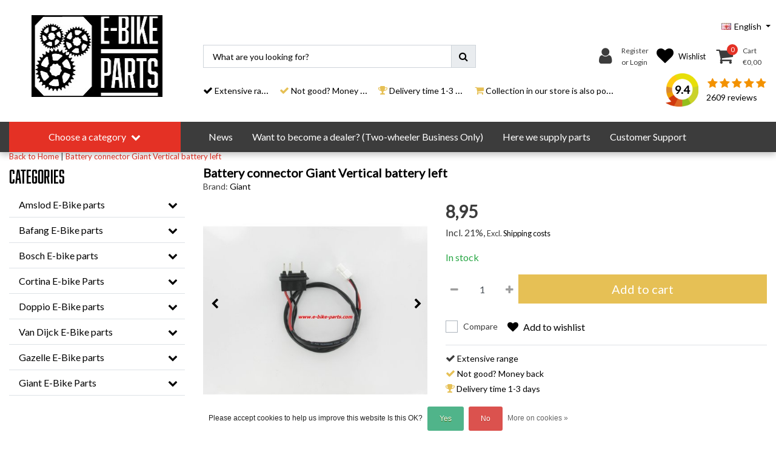

--- FILE ---
content_type: text/html;charset=utf-8
request_url: https://www.e-bike-parts.com/en/battery-connector-giant-vertical-battery-left.html
body_size: 25871
content:
<!DOCTYPE html>
<html lang="en">
  <head>
  	
<title>Battery connector Giant Vertical battery left</title>
<meta name="description" content="Is your battery not always recognized correctly, or does the display indicate that there is no battery? Then it may well be that if you replace the connector, t" />
<meta name="keywords" content="Giant, Battery, connector, Giant, Vertical, battery, left" />
<meta charset="utf-8">
<meta http-equiv="x-ua-compatible" content="ie=edge">
<meta name="viewport" content="width=device-width, initial-scale=1, maximum-scale=1, viewport-fit=cover, shrink-to-fit=no">
<meta name="apple-mobile-web-app-capable" content="yes">
<meta name="apple-mobile-web-app-status-bar-style" content="white">
<meta name="author" content="//www.instijlmedia.nl/">
<meta name="theme-color" content="#ffffff">
<meta name="MobileOptimized" content="320">
<meta name="HandheldFriendly" content="true">
<link rel="preconnect" href="//ajax.googleapis.com">
<link rel="preconnect" href="//cdn.webshopapp.com/">
<link rel="preconnect" href="//cdn.webshopapp.com/">	
<link rel="preconnect" href="//fonts.googleapis.com">
<link rel="preconnect" href="//fonts.gstatic.com" crossorigin>
<link rel="dns-prefetch" href="//ajax.googleapis.com">
<link rel="dns-prefetch" href="//cdn.webshopapp.com/">
<link rel="dns-prefetch" href="//cdn.webshopapp.com/">	
<link rel="dns-prefetch" href="//fonts.googleapis.com">
<link rel="dns-prefetch" href="//fonts.gstatic.com" crossorigin>

<link rel="shortcut icon" href="https://cdn.webshopapp.com/shops/289602/themes/169781/assets/favicon.ico?20250921231312" type="image/x-icon" />
<link href='//fonts.googleapis.com/css?family=Lato:400' rel='stylesheet' type='text/css'>
<link href='//use.typekit.net/glu5oex.css' rel='stylesheet' type='text/css'>

<link href='https://cdn.webshopapp.com/shops/289602/themes/169781/assets/bootstrap-min-ism.css?20250921231312' rel='stylesheet' type='text/css'>
<link href='https://cdn.webshopapp.com/shops/289602/themes/169781/assets/owl-carousel-ism.css?20250921231312' rel='stylesheet' type='text/css'>
<link href="https://cdn.webshopapp.com/shops/289602/themes/169781/assets/theme.css?20250921231312?82" rel='stylesheet' type='text/css'>
<link href="https://cdn.webshopapp.com/shops/289602/themes/169781/assets/font-awesome-min.css?20250921231312" rel='stylesheet' type='text/css'>
<link href="https://cdn.webshopapp.com/shops/289602/themes/169781/assets/jquery-fancybox-min.css?20250921231312" rel='stylesheet' type='text/css'>
<link href="https://cdn.webshopapp.com/shops/289602/themes/169781/assets/b2btheme.css?20250921231312?95" rel='stylesheet' type='text/css'>
<link href="https://cdn.webshopapp.com/shops/289602/themes/169781/assets/stylesheet.css?20250921231312?219" rel='stylesheet' type='text/css'>
<link href="https://cdn.webshopapp.com/shops/289602/themes/169781/assets/responsive.css?20250921231312?42" rel='stylesheet' type='text/css'>
<link href="https://cdn.webshopapp.com/shops/289602/themes/169781/assets/custom.css?2025092123131246" rel='stylesheet' type='text/css' />
<script type="application/ld+json">
{
  "@context": "https://schema.org",
  "@type": "WebSite",
  "url": "https://www.e-bike-parts.com/",
  "potentialAction": {
    "@type": "SearchAction",
    "target": "https://www.e-bike-parts.com/en/search/{q}",
    "query-input": "required name=q"
  }
}
</script>    <meta charset="utf-8"/>
<!-- [START] 'blocks/head.rain' -->
<!--

  (c) 2008-2025 Lightspeed Netherlands B.V.
  http://www.lightspeedhq.com
  Generated: 06-12-2025 @ 05:18:07

-->
<link rel="canonical" href="https://www.e-bike-parts.com/en/battery-connector-giant-vertical-battery-left.html"/>
<link rel="alternate" href="https://www.e-bike-parts.com/en/index.rss" type="application/rss+xml" title="New products"/>
<link href="https://cdn.webshopapp.com/assets/cookielaw.css?2025-02-20" rel="stylesheet" type="text/css"/>
<meta name="robots" content="noodp,noydir"/>
<meta property="og:url" content="https://www.e-bike-parts.com/en/battery-connector-giant-vertical-battery-left.html?source=facebook"/>
<meta property="og:site_name" content="E-Bike-Parts.com"/>
<meta property="og:title" content="Battery connector Giant Vertical battery left"/>
<meta property="og:description" content="Is your battery not always recognized correctly, or does the display indicate that there is no battery? Then it may well be that if you replace the connector, t"/>
<meta property="og:image" content="https://cdn.webshopapp.com/shops/289602/files/299603013/giant-battery-connector-giant-vertical-battery-lef.jpg"/>
<script>
/* CRW - Head injection by InStijl Media - generated at: 12-04-2023 20:40:07 */
var ism_rating = "9.4";
var ism_ratingcount = "2609";
var ism_ratingpage = "https://www.kiyoh.com/reviews/1041855/E_Bike_Parts_com";
var ism_last_reviews = '[{"review_id":"f16e8614-e1af-47d6-a563-99b17abf9cbd","name":"Gerrie","date":"12-04-2023 09:41","score":10,"review":"Snel advies  via mail en de juiste accu geleverd snelle levering en corecte bezorging vandaag besteld morgen in huis prima sjapo kan niet beter."},{"review_id":"936d35a0-e720-4833-9056-d08e6f4b14fd","name":"Er","date":"09-04-2023 16:48","score":10,"review":"Goede onderdelen en snel ontvangen"},{"review_id":"8082b203-0fbf-40dd-a2ab-e51b73ca38f7","name":"Jos","date":"09-04-2023 08:56","score":9,"review":"Snelle levering en goed contact"},{"review_id":"f529eb6f-b955-4df0-8ab1-6d9386aa9de6","name":"Fam. Vroema","date":"08-04-2023 10:55","score":10,"review":"Door een beetje onduidelijkheid op de site (meer zelf niet goed lezen) 2 verkeerde accu\u0027s besteld. Beetje over en weer mailen, maar juiste accu\u0027s worden opzij gelegd om om te ruilen. Helemaal super!"},{"review_id":"dd63fb0a-8215-4d5c-95da-58c5a5a8d89b","name":"Greet","date":"08-04-2023 09:07","score":10,"review":"Goed product, precies wat ik nodig had en dezelfde als die vervangen moest worden.<br\/>Snelle levering ook."},{"review_id":"494db07b-93bd-4df1-bd25-c85c20d8104b","name":"Mike","date":"08-04-2023 07:19","score":10,"review":"Snel en betrouwbaar"},{"review_id":"5847776d-ee0c-4770-a5a5-1b47bde59a07","name":"Peter","date":"07-04-2023 08:06","score":9,"review":"Snelle levering en apparaat werkt prima. Fiets eindelijk weer bruikbaar."},{"review_id":"aa27fcdc-cf8b-4636-a509-ab7e66ecd196","name":"Heidy","date":"06-04-2023 15:17","score":10,"review":"Precies wat ik zocht, snel gevonden en nog sneller (1 dag) geleverd! Echt top!"},{"review_id":"3a56d5b1-77dd-4e10-9f3b-eb9130c9128d","name":"Maria","date":"05-04-2023 16:40","score":10,"review":"Nieuwe batterij voor mijn ebike gekocht. Deze is inderdaad een originele met nog ruime capaciteit. Kan ik weer een tijdje mee vooruit. Levering was supersnel."},{"review_id":"72f5bad3-92ef-4c7b-b696-8c227a759680","name":"Diederik","date":"05-04-2023 09:59","score":10,"review":"Snelle, vlotte afhandeling van de bestelling."}]';
var review_system = "<a href=\'https://www.kiyoh.com/reviews/1041855/E_Bike_Parts_com\' target=\'_blank\'>KiyOh</a>";
var shop_name = "E-Bike Parts";
var starsColor = "#F39200";
var languages = ["/", "/nl/", "/en/", "/de/", "/da/", "/us/", "/es/", "/fr/", "/fc/", "/it/", "/no/", "/pl/"];

/* Inject Rich Snippets */
    (function(){
        var data = {
                "@context": "http://schema.org",
                "@type": "Organization",
                "name" : "E-Bike Parts",
                "aggregateRating": {
                      "@type": "AggregateRating",
                      "ratingValue" : "9.4",
                      "bestRating" : "10",
                      "reviewCount" : "2609",
                      "worstRating" : "1"
                }
        };
        var script = document.createElement("script");
        script.type = "application/ld+json";
        script.innerHTML = JSON.stringify(data);
        document.getElementsByTagName("head")[0].appendChild(script);
    })(document);
</script>
<!--[if lt IE 9]>
<script src="https://cdn.webshopapp.com/assets/html5shiv.js?2025-02-20"></script>
<![endif]-->
<!-- [END] 'blocks/head.rain' -->
  </head>
  <body class="body op">
        <div class="wrapper overflow-hidden">
    <div class="pageMessages">
  <div aria-live="assertive" aria-atomic="true" class="alert-messages position-fixed">
    <div class="toast fade border-0" role="alert" data-autohide="true" data-delay="5000">
              	</div>
	</div>
</div>          <div id="resMenu" class="sidenav"> 
  <div class="d-flex border-bottom mb-2">
    <div class="menu-text">
      <a href="https://www.e-bike-parts.com/" title="E-Bike-Parts.com" class="text-body font-weight-bold">
        <strong class="font-weight-bold">Navigation</strong>
      </a>
    </div>
    <div id="resMenuCloser" class="menu-close p-2">
      <i class="fa fa-lg fa-times"></i>
    </div>
  </div>
  <div class="clear"></div>
  <div id="resNav">
    <ul class="categories list-unstyled p-0 m-0">
      <li class="item homepage">
        <a href="https://www.e-bike-parts.com/en/" title="E-Bike-Parts.com"><strong class="font-weight-bold">Homepage</strong></a>
      </li>
            <li class="item category">
        <a href="" title="Amslod E-Bike parts" onclick="return false;">
          <div class="d-flex align-items-center justify-content-between">
            <strong class="font-weight-bold">Amslod E-Bike parts</strong>
                        <i class="fa fa-chevron-right"></i>
                      </div>
        </a>
                <ul class="list-unstyled p-0 m-0">
          <li class="item goback">
        		<a href="" title="Amslod E-Bike parts" onclick="$(this).closest('ul').removeClass('nav-active');return false;"><span class="fa fa-chevron-left pr-2"></span><span class="text">Back to Menu</span></a>
          </li>
          <li class="item">
        		<a href="https://www.e-bike-parts.com/en/amslod-e-bike-parts/" title="Amslod E-Bike parts"><strong>Amslod E-Bike parts</strong></a>
          </li>
                    <li class="item">
            <a href="https://www.e-bike-parts.com/en/amslod-e-bike-parts/accus/" title="Accu&#039;s"><div class="d-flex align-items-center justify-content-between"><span>Accu&#039;s</span></div></a>
                      </li>
                    <li class="item">
            <a href="https://www.e-bike-parts.com/en/amslod-e-bike-parts/acculaders/" title="Acculaders"><div class="d-flex align-items-center justify-content-between"><span>Acculaders</span></div></a>
                      </li>
                    <li class="item">
            <a href="https://www.e-bike-parts.com/en/amslod-e-bike-parts/accu-toebehoren/" title="Accu Toebehoren"><div class="d-flex align-items-center justify-content-between"><span>Accu Toebehoren</span></div></a>
                      </li>
                    <li class="item">
            <a href="https://www.e-bike-parts.com/en/amslod-e-bike-parts/banden/" title="Banden"><div class="d-flex align-items-center justify-content-between"><span>Banden</span></div></a>
                      </li>
                    <li class="item">
            <a href="https://www.e-bike-parts.com/en/amslod-e-bike-parts/cranksets/" title="Cranksets"><div class="d-flex align-items-center justify-content-between"><span>Cranksets</span></div></a>
                      </li>
                    <li class="item">
            <a href="https://www.e-bike-parts.com/en/amslod-e-bike-parts/controllers/" title="Controllers"><div class="d-flex align-items-center justify-content-between"><span>Controllers</span></div></a>
                      </li>
                    <li class="item">
            <a href="https://www.e-bike-parts.com/en/amslod-e-bike-parts/displays/" title="Displays"><div class="d-flex align-items-center justify-content-between"><span>Displays</span></div></a>
                      </li>
                    <li class="item">
            <a href="https://www.e-bike-parts.com/en/amslod-e-bike-parts/frame-delen/" title="Frame delen"><div class="d-flex align-items-center justify-content-between"><span>Frame delen</span></div></a>
                      </li>
                    <li class="item">
            <a href="https://www.e-bike-parts.com/en/amslod-e-bike-parts/handvatten-en-grips/" title="Handvatten en Grips"><div class="d-flex align-items-center justify-content-between"><span>Handvatten en Grips</span></div></a>
                      </li>
                    <li class="item">
            <a href="https://www.e-bike-parts.com/en/amslod-e-bike-parts/jasbeschermers/" title="Jasbeschermers"><div class="d-flex align-items-center justify-content-between"><span>Jasbeschermers</span></div></a>
                      </li>
                    <li class="item">
            <a href="https://www.e-bike-parts.com/en/amslod-e-bike-parts/kabels-en-kabelbomen/" title="Kabels en Kabelbomen"><div class="d-flex align-items-center justify-content-between"><span>Kabels en Kabelbomen</span></div></a>
                      </li>
                    <li class="item">
            <a href="https://www.e-bike-parts.com/en/amslod-e-bike-parts/kettingkast/" title="Kettingkast"><div class="d-flex align-items-center justify-content-between"><span>Kettingkast</span></div></a>
                      </li>
                    <li class="item">
            <a href="https://www.e-bike-parts.com/en/amslod-e-bike-parts/motoren/" title="Motoren"><div class="d-flex align-items-center justify-content-between"><span>Motoren</span></div></a>
                      </li>
                    <li class="item">
            <a href="https://www.e-bike-parts.com/en/amslod-e-bike-parts/naven-en-wielen/" title="Naven en wielen"><div class="d-flex align-items-center justify-content-between"><span>Naven en wielen</span></div></a>
                      </li>
                    <li class="item">
            <a href="https://www.e-bike-parts.com/en/amslod-e-bike-parts/pedalen/" title="Pedalen"><div class="d-flex align-items-center justify-content-between"><span>Pedalen</span></div></a>
                      </li>
                    <li class="item">
            <a href="https://www.e-bike-parts.com/en/amslod-e-bike-parts/remmen/" title="Remmen"><div class="d-flex align-items-center justify-content-between"><span>Remmen</span></div></a>
                      </li>
                    <li class="item">
            <a href="https://www.e-bike-parts.com/en/amslod-e-bike-parts/sensoren/" title="Sensoren"><div class="d-flex align-items-center justify-content-between"><span>Sensoren</span></div></a>
                      </li>
                    <li class="item">
            <a href="https://www.e-bike-parts.com/en/amslod-e-bike-parts/sloten-en-toebehoren/" title="Sloten en toebehoren"><div class="d-flex align-items-center justify-content-between"><span>Sloten en toebehoren</span></div></a>
                      </li>
                    <li class="item">
            <a href="https://www.e-bike-parts.com/en/amslod-e-bike-parts/snelbinders/" title="Snelbinders"><div class="d-flex align-items-center justify-content-between"><span>Snelbinders</span></div></a>
                      </li>
                    <li class="item">
            <a href="https://www.e-bike-parts.com/en/amslod-e-bike-parts/spatborden-en-toebehoren/" title="Spatborden en Toebehoren"><div class="d-flex align-items-center justify-content-between"><span>Spatborden en Toebehoren</span></div></a>
                      </li>
                    <li class="item">
            <a href="https://www.e-bike-parts.com/en/amslod-e-bike-parts/standaards/" title="Standaards"><div class="d-flex align-items-center justify-content-between"><span>Standaards</span></div></a>
                      </li>
                    <li class="item">
            <a href="https://www.e-bike-parts.com/en/amslod-e-bike-parts/sturen-en-bellen/" title="Sturen en bellen"><div class="d-flex align-items-center justify-content-between"><span>Sturen en bellen</span></div></a>
                      </li>
                    <li class="item">
            <a href="https://www.e-bike-parts.com/en/amslod-e-bike-parts/tandwielen/" title="Tandwielen"><div class="d-flex align-items-center justify-content-between"><span>Tandwielen</span></div></a>
                      </li>
                    <li class="item">
            <a href="https://www.e-bike-parts.com/en/amslod-e-bike-parts/trapassen/" title="Trapassen"><div class="d-flex align-items-center justify-content-between"><span>Trapassen</span></div></a>
                      </li>
                    <li class="item">
            <a href="https://www.e-bike-parts.com/en/amslod-e-bike-parts/verlichting/" title="Verlichting"><div class="d-flex align-items-center justify-content-between"><span>Verlichting</span></div></a>
                      </li>
                    <li class="item">
            <a href="https://www.e-bike-parts.com/en/amslod-e-bike-parts/zadels-en-zadelpennen/" title="Zadels en zadelpennen"><div class="d-flex align-items-center justify-content-between"><span>Zadels en zadelpennen</span></div></a>
                      </li>
                  </ul>
              </li>
            <li class="item category">
        <a href="" title="Bafang E-Bike parts" onclick="return false;">
          <div class="d-flex align-items-center justify-content-between">
            <strong class="font-weight-bold">Bafang E-Bike parts</strong>
                        <i class="fa fa-chevron-right"></i>
                      </div>
        </a>
                <ul class="list-unstyled p-0 m-0">
          <li class="item goback">
        		<a href="" title="Bafang E-Bike parts" onclick="$(this).closest('ul').removeClass('nav-active');return false;"><span class="fa fa-chevron-left pr-2"></span><span class="text">Back to Menu</span></a>
          </li>
          <li class="item">
        		<a href="https://www.e-bike-parts.com/en/bafang-e-bike-parts/" title="Bafang E-Bike parts"><strong>Bafang E-Bike parts</strong></a>
          </li>
                    <li class="item">
            <a href="https://www.e-bike-parts.com/en/bafang-e-bike-parts/batteries/" title="Batteries"><div class="d-flex align-items-center justify-content-between"><span>Batteries</span></div></a>
                      </li>
                    <li class="item">
            <a href="https://www.e-bike-parts.com/en/bafang-e-bike-parts/battery-chargers/" title="Battery chargers"><div class="d-flex align-items-center justify-content-between"><span>Battery chargers</span></div></a>
                      </li>
                    <li class="item">
            <a href="https://www.e-bike-parts.com/en/bafang-e-bike-parts/displays/" title="Displays"><div class="d-flex align-items-center justify-content-between"><span>Displays</span></div></a>
                      </li>
                    <li class="item">
            <a href="https://www.e-bike-parts.com/en/bafang-e-bike-parts/locks/" title="Locks"><div class="d-flex align-items-center justify-content-between"><span>Locks</span></div></a>
                      </li>
                    <li class="item">
            <a href="https://www.e-bike-parts.com/en/bafang-e-bike-parts/sensors/" title="Sensors"><div class="d-flex align-items-center justify-content-between"><span>Sensors</span></div></a>
                      </li>
                    <li class="item">
            <a href="https://www.e-bike-parts.com/en/bafang-e-bike-parts/gears/" title="Gears"><div class="d-flex align-items-center justify-content-between"><span>Gears</span></div></a>
                      </li>
                    <li class="item">
            <a href="https://www.e-bike-parts.com/en/bafang-e-bike-parts/bottom-bracket/" title="Bottom bracket"><div class="d-flex align-items-center justify-content-between"><span>Bottom bracket</span></div></a>
                      </li>
                    <li class="item">
            <a href="https://www.e-bike-parts.com/en/bafang-e-bike-parts/cranksets/" title="Cranksets"><div class="d-flex align-items-center justify-content-between"><span>Cranksets</span></div></a>
                      </li>
                  </ul>
              </li>
            <li class="item category">
        <a href="" title="Bosch E-bike parts" onclick="return false;">
          <div class="d-flex align-items-center justify-content-between">
            <strong class="font-weight-bold">Bosch E-bike parts</strong>
                        <i class="fa fa-chevron-right"></i>
                      </div>
        </a>
                <ul class="list-unstyled p-0 m-0">
          <li class="item goback">
        		<a href="" title="Bosch E-bike parts" onclick="$(this).closest('ul').removeClass('nav-active');return false;"><span class="fa fa-chevron-left pr-2"></span><span class="text">Back to Menu</span></a>
          </li>
          <li class="item">
        		<a href="https://www.e-bike-parts.com/en/bosch-e-bike-parts/" title="Bosch E-bike parts"><strong>Bosch E-bike parts</strong></a>
          </li>
                    <li class="item">
            <a href="https://www.e-bike-parts.com/en/bosch-e-bike-parts/batteries/" title="Batteries"><div class="d-flex align-items-center justify-content-between"><span>Batteries</span></div></a>
                      </li>
                    <li class="item">
            <a href="https://www.e-bike-parts.com/en/bosch-e-bike-parts/battery-chargers/" title="Battery chargers"><div class="d-flex align-items-center justify-content-between"><span>Battery chargers</span></div></a>
                      </li>
                    <li class="item">
            <a href="https://www.e-bike-parts.com/en/bosch-e-bike-parts/displays/" title="Displays"><div class="d-flex align-items-center justify-content-between"><span>Displays</span></div></a>
                      </li>
                    <li class="item">
            <a href="https://www.e-bike-parts.com/en/bosch-e-bike-parts/cable-sets/" title="Cable sets"><div class="d-flex align-items-center justify-content-between"><span>Cable sets</span></div></a>
                      </li>
                    <li class="item">
            <a href="https://www.e-bike-parts.com/en/bosch-e-bike-parts/engine-cover-caps-and-logos/" title="Engine Cover caps and logos"><div class="d-flex align-items-center justify-content-between"><span>Engine Cover caps and logos</span></div></a>
                      </li>
                    <li class="item">
            <a href="https://www.e-bike-parts.com/en/bosch-e-bike-parts/engines/" title="Engines"><div class="d-flex align-items-center justify-content-between"><span>Engines</span></div></a>
                      </li>
                    <li class="item">
            <a href="https://www.e-bike-parts.com/en/bosch-e-bike-parts/maintenance/" title="Maintenance"><div class="d-flex align-items-center justify-content-between"><span>Maintenance</span></div></a>
                      </li>
                    <li class="item">
            <a href="https://www.e-bike-parts.com/en/bosch-e-bike-parts/gears/" title="Gears"><div class="d-flex align-items-center justify-content-between"><span>Gears</span></div></a>
                      </li>
                    <li class="item">
            <a href="https://www.e-bike-parts.com/en/bosch-e-bike-parts/sensors/" title="Sensors"><div class="d-flex align-items-center justify-content-between"><span>Sensors</span></div></a>
                      </li>
                  </ul>
              </li>
            <li class="item category">
        <a href="" title="Cortina E-bike Parts" onclick="return false;">
          <div class="d-flex align-items-center justify-content-between">
            <strong class="font-weight-bold">Cortina E-bike Parts</strong>
                        <i class="fa fa-chevron-right"></i>
                      </div>
        </a>
                <ul class="list-unstyled p-0 m-0">
          <li class="item goback">
        		<a href="" title="Cortina E-bike Parts" onclick="$(this).closest('ul').removeClass('nav-active');return false;"><span class="fa fa-chevron-left pr-2"></span><span class="text">Back to Menu</span></a>
          </li>
          <li class="item">
        		<a href="https://www.e-bike-parts.com/en/cortina-e-bike-parts/" title="Cortina E-bike Parts"><strong>Cortina E-bike Parts</strong></a>
          </li>
                    <li class="item">
            <a href="https://www.e-bike-parts.com/en/cortina-e-bike-parts/batteries/" title="Batteries"><div class="d-flex align-items-center justify-content-between"><span>Batteries</span></div></a>
                      </li>
                    <li class="item">
            <a href="https://www.e-bike-parts.com/en/cortina-e-bike-parts/battery-chargers/" title="Battery chargers"><div class="d-flex align-items-center justify-content-between"><span>Battery chargers</span></div></a>
                      </li>
                    <li class="item">
            <a href="https://www.e-bike-parts.com/en/cortina-e-bike-parts/displays/" title="Displays"><div class="d-flex align-items-center justify-content-between"><span>Displays</span></div></a>
                      </li>
                    <li class="item">
            <a href="https://www.e-bike-parts.com/en/cortina-e-bike-parts/maintenance/" title="Maintenance"><div class="d-flex align-items-center justify-content-between"><span>Maintenance</span></div></a>
                      </li>
                    <li class="item">
            <a href="https://www.e-bike-parts.com/en/cortina-e-bike-parts/bottom-bracket/" title="Bottom bracket"><div class="d-flex align-items-center justify-content-between"><span>Bottom bracket</span></div></a>
                      </li>
                    <li class="item">
            <a href="https://www.e-bike-parts.com/en/cortina-e-bike-parts/sensors/" title="Sensors"><div class="d-flex align-items-center justify-content-between"><span>Sensors</span></div></a>
                      </li>
                    <li class="item">
            <a href="https://www.e-bike-parts.com/en/cortina-e-bike-parts/locks/" title="locks"><div class="d-flex align-items-center justify-content-between"><span>locks</span></div></a>
                      </li>
                  </ul>
              </li>
            <li class="item category">
        <a href="" title="Doppio E-Bike parts" onclick="return false;">
          <div class="d-flex align-items-center justify-content-between">
            <strong class="font-weight-bold">Doppio E-Bike parts</strong>
                        <i class="fa fa-chevron-right"></i>
                      </div>
        </a>
                <ul class="list-unstyled p-0 m-0">
          <li class="item goback">
        		<a href="" title="Doppio E-Bike parts" onclick="$(this).closest('ul').removeClass('nav-active');return false;"><span class="fa fa-chevron-left pr-2"></span><span class="text">Back to Menu</span></a>
          </li>
          <li class="item">
        		<a href="https://www.e-bike-parts.com/en/doppio-e-bike-parts/" title="Doppio E-Bike parts"><strong>Doppio E-Bike parts</strong></a>
          </li>
                    <li class="item">
            <a href="https://www.e-bike-parts.com/en/doppio-e-bike-parts/battery-accessories/" title="Battery Accessories"><div class="d-flex align-items-center justify-content-between"><span>Battery Accessories</span></div></a>
                      </li>
                    <li class="item">
            <a href="https://www.e-bike-parts.com/en/doppio-e-bike-parts/displays-and-controls/" title="Displays and controls"><div class="d-flex align-items-center justify-content-between"><span>Displays and controls</span></div></a>
                      </li>
                    <li class="item">
            <a href="https://www.e-bike-parts.com/en/doppio-e-bike-parts/cables-and-controllers/" title="Cables and Controllers"><div class="d-flex align-items-center justify-content-between"><span>Cables and Controllers</span></div></a>
                      </li>
                    <li class="item">
            <a href="https://www.e-bike-parts.com/en/doppio-e-bike-parts/engines/" title="Engines"><div class="d-flex align-items-center justify-content-between"><span>Engines</span></div></a>
                      </li>
                    <li class="item">
            <a href="https://www.e-bike-parts.com/en/doppio-e-bike-parts/other-parts/" title="Other Parts"><div class="d-flex align-items-center justify-content-between"><span>Other Parts</span></div></a>
                      </li>
                    <li class="item">
            <a href="https://www.e-bike-parts.com/en/doppio-e-bike-parts/brake-and-gear/" title="Brake and Gear"><div class="d-flex align-items-center justify-content-between"><span>Brake and Gear</span></div></a>
                      </li>
                  </ul>
              </li>
            <li class="item category">
        <a href="" title="Van Dijck E-Bike parts" onclick="return false;">
          <div class="d-flex align-items-center justify-content-between">
            <strong class="font-weight-bold">Van Dijck E-Bike parts</strong>
                        <i class="fa fa-chevron-right"></i>
                      </div>
        </a>
                <ul class="list-unstyled p-0 m-0">
          <li class="item goback">
        		<a href="" title="Van Dijck E-Bike parts" onclick="$(this).closest('ul').removeClass('nav-active');return false;"><span class="fa fa-chevron-left pr-2"></span><span class="text">Back to Menu</span></a>
          </li>
          <li class="item">
        		<a href="https://www.e-bike-parts.com/en/van-dijck-e-bike-parts/" title="Van Dijck E-Bike parts"><strong>Van Dijck E-Bike parts</strong></a>
          </li>
                    <li class="item">
            <a href="https://www.e-bike-parts.com/en/van-dijck-e-bike-parts/battery/" title="Battery"><div class="d-flex align-items-center justify-content-between"><span>Battery</span></div></a>
                      </li>
                    <li class="item">
            <a href="https://www.e-bike-parts.com/en/van-dijck-e-bike-parts/battery-chargers/" title="Battery chargers"><div class="d-flex align-items-center justify-content-between"><span>Battery chargers</span></div></a>
                      </li>
                    <li class="item">
            <a href="https://www.e-bike-parts.com/en/van-dijck-e-bike-parts/displays/" title="Displays"><div class="d-flex align-items-center justify-content-between"><span>Displays</span></div></a>
                      </li>
                  </ul>
              </li>
            <li class="item category">
        <a href="" title="Gazelle E-Bike parts" onclick="return false;">
          <div class="d-flex align-items-center justify-content-between">
            <strong class="font-weight-bold">Gazelle E-Bike parts</strong>
                        <i class="fa fa-chevron-right"></i>
                      </div>
        </a>
                <ul class="list-unstyled p-0 m-0">
          <li class="item goback">
        		<a href="" title="Gazelle E-Bike parts" onclick="$(this).closest('ul').removeClass('nav-active');return false;"><span class="fa fa-chevron-left pr-2"></span><span class="text">Back to Menu</span></a>
          </li>
          <li class="item">
        		<a href="https://www.e-bike-parts.com/en/gazelle-e-bike-parts/" title="Gazelle E-Bike parts"><strong>Gazelle E-Bike parts</strong></a>
          </li>
                    <li class="item">
            <a href="https://www.e-bike-parts.com/en/gazelle-e-bike-parts/batteries/" title="Batteries"><div class="d-flex align-items-center justify-content-between"><span>Batteries</span></div></a>
                      </li>
                    <li class="item">
            <a href="https://www.e-bike-parts.com/en/gazelle-e-bike-parts/battery-chargers/" title="Battery chargers"><div class="d-flex align-items-center justify-content-between"><span>Battery chargers</span></div></a>
                      </li>
                    <li class="item">
            <a href="https://www.e-bike-parts.com/en/gazelle-e-bike-parts/displays/" title="Displays"><div class="d-flex align-items-center justify-content-between"><span>Displays</span></div></a>
                      </li>
                    <li class="item">
            <a href="https://www.e-bike-parts.com/en/gazelle-e-bike-parts/lock-sets/" title="lock sets"><div class="d-flex align-items-center justify-content-between"><span>lock sets</span></div></a>
                      </li>
                    <li class="item">
            <a href="https://www.e-bike-parts.com/en/gazelle-e-bike-parts/maintenance-10775423/" title="Maintenance"><div class="d-flex align-items-center justify-content-between"><span>Maintenance</span></div></a>
                      </li>
                    <li class="item">
            <a href="https://www.e-bike-parts.com/en/gazelle-e-bike-parts/gears/" title="Gears"><div class="d-flex align-items-center justify-content-between"><span>Gears</span></div></a>
                      </li>
                  </ul>
              </li>
            <li class="item category">
        <a href="" title="Giant E-Bike Parts" onclick="return false;">
          <div class="d-flex align-items-center justify-content-between">
            <strong class="font-weight-bold">Giant E-Bike Parts</strong>
                        <i class="fa fa-chevron-right"></i>
                      </div>
        </a>
                <ul class="list-unstyled p-0 m-0">
          <li class="item goback">
        		<a href="" title="Giant E-Bike Parts" onclick="$(this).closest('ul').removeClass('nav-active');return false;"><span class="fa fa-chevron-left pr-2"></span><span class="text">Back to Menu</span></a>
          </li>
          <li class="item">
        		<a href="https://www.e-bike-parts.com/en/giant-e-bike-parts/" title="Giant E-Bike Parts"><strong>Giant E-Bike Parts</strong></a>
          </li>
                    <li class="item">
            <a href="https://www.e-bike-parts.com/en/giant-e-bike-parts/accessories/" title="Accessories"><div class="d-flex align-items-center justify-content-between"><span>Accessories</span></div></a>
                      </li>
                    <li class="item">
            <a href="https://www.e-bike-parts.com/en/giant-e-bike-parts/batteries/" title="Batteries"><div class="d-flex align-items-center justify-content-between"><span>Batteries</span></div></a>
                      </li>
                    <li class="item">
            <a href="https://www.e-bike-parts.com/en/giant-e-bike-parts/battery-chargers/" title="Battery chargers"><div class="d-flex align-items-center justify-content-between"><span>Battery chargers</span></div></a>
                      </li>
                    <li class="item">
            <a href="https://www.e-bike-parts.com/en/giant-e-bike-parts/battery-box-and-accessories/" title="Battery box and accessories"><div class="d-flex align-items-center justify-content-between"><span>Battery box and accessories</span></div></a>
                      </li>
                    <li class="item">
            <a href="https://www.e-bike-parts.com/en/giant-e-bike-parts/crankset/" title="Crankset"><div class="d-flex align-items-center justify-content-between"><span>Crankset</span></div></a>
                      </li>
                    <li class="item">
            <a href="https://www.e-bike-parts.com/en/giant-e-bike-parts/display-and-holders/" title="Display and Holders"><div class="d-flex align-items-center justify-content-between"><span>Display and Holders</span></div></a>
                      </li>
                    <li class="item">
            <a href="https://www.e-bike-parts.com/en/giant-e-bike-parts/drivers-and-controllers/" title="Drivers and controllers"><div class="d-flex align-items-center justify-content-between"><span>Drivers and controllers</span></div></a>
                      </li>
                    <li class="item">
            <a href="https://www.e-bike-parts.com/en/giant-e-bike-parts/tools/" title="Tools"><div class="d-flex align-items-center justify-content-between"><span>Tools</span></div></a>
                      </li>
                    <li class="item">
            <a href="https://www.e-bike-parts.com/en/giant-e-bike-parts/handles/" title="Handles"><div class="d-flex align-items-center justify-content-between"><span>Handles</span></div></a>
                      </li>
                    <li class="item">
            <a href="https://www.e-bike-parts.com/en/giant-e-bike-parts/wiring-harness-and-cable-sets/" title="Wiring harness and cable sets"><div class="d-flex align-items-center justify-content-between"><span>Wiring harness and cable sets</span></div></a>
                      </li>
                    <li class="item">
            <a href="https://www.e-bike-parts.com/en/giant-e-bike-parts/chain-guard-screen/" title="Chain guard / Screen"><div class="d-flex align-items-center justify-content-between"><span>Chain guard / Screen</span></div></a>
                      </li>
                    <li class="item">
            <a href="https://www.e-bike-parts.com/en/giant-e-bike-parts/chain-and-sprockets/" title="Chain and Sprockets"><div class="d-flex align-items-center justify-content-between"><span>Chain and Sprockets</span></div></a>
                      </li>
                    <li class="item">
            <a href="https://www.e-bike-parts.com/en/giant-e-bike-parts/chain-tensioner/" title="Chain tensioner"><div class="d-flex align-items-center justify-content-between"><span>Chain tensioner</span></div></a>
                      </li>
                    <li class="item">
            <a href="https://www.e-bike-parts.com/en/giant-e-bike-parts/engines-and-parts/" title="Engines and parts"><div class="d-flex align-items-center justify-content-between"><span>Engines and parts</span></div></a>
                      </li>
                    <li class="item">
            <a href="https://www.e-bike-parts.com/en/giant-e-bike-parts/maintenance/" title="Maintenance"><div class="d-flex align-items-center justify-content-between"><span>Maintenance</span></div></a>
                      </li>
                    <li class="item">
            <a href="https://www.e-bike-parts.com/en/giant-e-bike-parts/brake-parts/" title="Brake parts"><div class="d-flex align-items-center justify-content-between"><span>Brake parts</span></div></a>
                      </li>
                    <li class="item">
            <a href="https://www.e-bike-parts.com/en/giant-e-bike-parts/fenders/" title="Fenders"><div class="d-flex align-items-center justify-content-between"><span>Fenders</span></div></a>
                      </li>
                    <li class="item">
            <a href="https://www.e-bike-parts.com/en/giant-e-bike-parts/sensors/" title="Sensors"><div class="d-flex align-items-center justify-content-between"><span>Sensors</span></div></a>
                      </li>
                    <li class="item">
            <a href="https://www.e-bike-parts.com/en/giant-e-bike-parts/locks-and-accessories/" title="Locks and accessories"><div class="d-flex align-items-center justify-content-between"><span>Locks and accessories</span></div></a>
                      </li>
                    <li class="item">
            <a href="https://www.e-bike-parts.com/en/giant-e-bike-parts/standard/" title="Standard"><div class="d-flex align-items-center justify-content-between"><span>Standard</span></div></a>
                      </li>
                    <li class="item">
            <a href="https://www.e-bike-parts.com/en/giant-e-bike-parts/crankshaft/" title="Crankshaft"><div class="d-flex align-items-center justify-content-between"><span>Crankshaft</span></div></a>
                      </li>
                    <li class="item">
            <a href="https://www.e-bike-parts.com/en/giant-e-bike-parts/lighting/" title="Lighting"><div class="d-flex align-items-center justify-content-between"><span>Lighting</span></div></a>
                      </li>
                    <li class="item">
            <a href="https://www.e-bike-parts.com/en/giant-e-bike-parts/saddles-and-accessories/" title="Saddles and Accessories"><div class="d-flex align-items-center justify-content-between"><span>Saddles and Accessories</span></div></a>
                      </li>
                  </ul>
              </li>
            <li class="item category">
        <a href="" title="Mutsy wheels and tires" onclick="return false;">
          <div class="d-flex align-items-center justify-content-between">
            <strong class="font-weight-bold">Mutsy wheels and tires</strong>
                        <i class="fa fa-chevron-right"></i>
                      </div>
        </a>
                <ul class="list-unstyled p-0 m-0">
          <li class="item goback">
        		<a href="" title="Mutsy wheels and tires" onclick="$(this).closest('ul').removeClass('nav-active');return false;"><span class="fa fa-chevron-left pr-2"></span><span class="text">Back to Menu</span></a>
          </li>
          <li class="item">
        		<a href="https://www.e-bike-parts.com/en/mutsy-wheels-and-tires/" title="Mutsy wheels and tires"><strong>Mutsy wheels and tires</strong></a>
          </li>
                    <li class="item">
            <a href="https://www.e-bike-parts.com/en/mutsy-wheels-and-tires/mutsy-inner-tubes/" title=" Mutsy Inner tubes"><div class="d-flex align-items-center justify-content-between"><span> Mutsy Inner tubes</span></div></a>
                      </li>
                    <li class="item">
            <a href="https://www.e-bike-parts.com/en/mutsy-wheels-and-tires/tires/" title="Tires"><div class="d-flex align-items-center justify-content-between"><span>Tires</span></div></a>
                      </li>
                    <li class="item">
            <a href="https://www.e-bike-parts.com/en/mutsy-wheels-and-tires/wheels-complete-front/" title="Wheels complete front"><div class="d-flex align-items-center justify-content-between"><span>Wheels complete front</span></div></a>
                      </li>
                    <li class="item">
            <a href="https://www.e-bike-parts.com/en/mutsy-wheels-and-tires/wheels-complete-rear/" title="Wheels complete rear"><div class="d-flex align-items-center justify-content-between"><span>Wheels complete rear</span></div></a>
                      </li>
                  </ul>
              </li>
            <li class="item category">
        <a href="" title="Shimano E-Bike parts" onclick="return false;">
          <div class="d-flex align-items-center justify-content-between">
            <strong class="font-weight-bold">Shimano E-Bike parts</strong>
                        <i class="fa fa-chevron-right"></i>
                      </div>
        </a>
                <ul class="list-unstyled p-0 m-0">
          <li class="item goback">
        		<a href="" title="Shimano E-Bike parts" onclick="$(this).closest('ul').removeClass('nav-active');return false;"><span class="fa fa-chevron-left pr-2"></span><span class="text">Back to Menu</span></a>
          </li>
          <li class="item">
        		<a href="https://www.e-bike-parts.com/en/shimano-e-bike-parts/" title="Shimano E-Bike parts"><strong>Shimano E-Bike parts</strong></a>
          </li>
                    <li class="item">
            <a href="https://www.e-bike-parts.com/en/shimano-e-bike-parts/batteries/" title="Batteries"><div class="d-flex align-items-center justify-content-between"><span>Batteries</span></div></a>
                      </li>
                    <li class="item">
            <a href="https://www.e-bike-parts.com/en/shimano-e-bike-parts/locks/" title="Locks"><div class="d-flex align-items-center justify-content-between"><span>Locks</span></div></a>
                      </li>
                    <li class="item">
            <a href="https://www.e-bike-parts.com/en/shimano-e-bike-parts/getriebe/" title="Getriebe"><div class="d-flex align-items-center justify-content-between"><span>Getriebe</span></div></a>
                      </li>
                  </ul>
              </li>
            <li class="item category">
        <a href="" title="Sparta / Batavus" onclick="return false;">
          <div class="d-flex align-items-center justify-content-between">
            <strong class="font-weight-bold">Sparta / Batavus</strong>
                        <i class="fa fa-chevron-right"></i>
                      </div>
        </a>
                <ul class="list-unstyled p-0 m-0">
          <li class="item goback">
        		<a href="" title="Sparta / Batavus" onclick="$(this).closest('ul').removeClass('nav-active');return false;"><span class="fa fa-chevron-left pr-2"></span><span class="text">Back to Menu</span></a>
          </li>
          <li class="item">
        		<a href="https://www.e-bike-parts.com/en/sparta-batavus/" title="Sparta / Batavus"><strong>Sparta / Batavus</strong></a>
          </li>
                    <li class="item">
            <a href="https://www.e-bike-parts.com/en/sparta-batavus/lock-sets/" title="Lock sets"><div class="d-flex align-items-center justify-content-between"><span>Lock sets</span></div></a>
                      </li>
                    <li class="item">
            <a href="https://www.e-bike-parts.com/en/sparta-batavus/battery-chargers/" title="Battery chargers"><div class="d-flex align-items-center justify-content-between"><span>Battery chargers</span></div></a>
                      </li>
                    <li class="item">
            <a href="https://www.e-bike-parts.com/en/sparta-batavus/displays-en-cable/" title="Displays en cable"><div class="d-flex align-items-center justify-content-between"><span>Displays en cable</span></div></a>
                      </li>
                    <li class="item">
            <a href="https://www.e-bike-parts.com/en/sparta-batavus/motor-revision/" title="Motor revision"><div class="d-flex align-items-center justify-content-between"><span>Motor revision</span></div></a>
                      </li>
                    <li class="item">
            <a href="https://www.e-bike-parts.com/en/sparta-batavus/maintenance/" title="Maintenance"><div class="d-flex align-items-center justify-content-between"><span>Maintenance</span></div></a>
                      </li>
                  </ul>
              </li>
            <li class="item category">
        <a href="https://www.e-bike-parts.com/en/van-moof-parts/" title="Van Moof Parts">
          <div class="d-flex align-items-center justify-content-between">
            <strong class="font-weight-bold">Van Moof Parts</strong>
                      </div>
        </a>
              </li>
            <li class="item category">
        <a href="" title="Watt E-Bike parts" onclick="return false;">
          <div class="d-flex align-items-center justify-content-between">
            <strong class="font-weight-bold">Watt E-Bike parts</strong>
                        <i class="fa fa-chevron-right"></i>
                      </div>
        </a>
                <ul class="list-unstyled p-0 m-0">
          <li class="item goback">
        		<a href="" title="Watt E-Bike parts" onclick="$(this).closest('ul').removeClass('nav-active');return false;"><span class="fa fa-chevron-left pr-2"></span><span class="text">Back to Menu</span></a>
          </li>
          <li class="item">
        		<a href="https://www.e-bike-parts.com/en/watt-e-bike-parts/" title="Watt E-Bike parts"><strong>Watt E-Bike parts</strong></a>
          </li>
                    <li class="item">
            <a href="https://www.e-bike-parts.com/en/watt-e-bike-parts/batteries/" title="Batteries"><div class="d-flex align-items-center justify-content-between"><span>Batteries</span></div></a>
                      </li>
                    <li class="item">
            <a href="https://www.e-bike-parts.com/en/watt-e-bike-parts/displays/" title="Displays"><div class="d-flex align-items-center justify-content-between"><span>Displays</span></div></a>
                      </li>
                    <li class="item">
            <a href="https://www.e-bike-parts.com/en/watt-e-bike-parts/engines/" title="Engines"><div class="d-flex align-items-center justify-content-between"><span>Engines</span></div></a>
                      </li>
                    <li class="item">
            <a href="https://www.e-bike-parts.com/en/watt-e-bike-parts/other-parts/" title="Other Parts"><div class="d-flex align-items-center justify-content-between"><span>Other Parts</span></div></a>
                      </li>
                    <li class="item">
            <a href="https://www.e-bike-parts.com/en/watt-e-bike-parts/bottom-bracket/" title="Bottom bracket"><div class="d-flex align-items-center justify-content-between"><span>Bottom bracket</span></div></a>
                      </li>
                  </ul>
              </li>
          </ul>
    <ul class="list-unstyled p-0 m-0">
      <li class="item lang">
                                                        <a href="" onclick="return false" title="English" class="language language-en">
          <em>Language:</em> English
        </a>
                          <span class="pe-7s-angle-down"></span>
        <ul class="submenu no-subs p-0">
          <li class="item goback">
        		<a href="" title="" onclick="$(this).closest('ul').removeClass('nav-active');return false;"><span class="fa fa-chevron-left pr-2"></span><span>Back to home</span></a>
          </li>
                                <li class="item lang">
              <a href="https://www.e-bike-parts.com/nl/" title="Nederlands" class="language language-nl">
              <span class="flag"></span>
              Nederlands
              </a>
           </li>
                                           <li class="item lang">
              <a href="https://www.e-bike-parts.com/de/" title="Deutsch" class="language language-de">
              <span class="flag"></span>
              Deutsch
              </a>
           </li>
                                                  </ul>
     </li>
      <li class="item lang">
                        <a href="" onclick="return false" title="eur" class="language language-EUR">
          <em>Currency:</em> EUR - €
        </a>
                        <span class="pe-7s-angle-down"></span>
        <ul class="submenu no-subs p-0">
          <li class="item goback">
        		<a href="" title="" onclick="$(this).closest('ul').removeClass('nav-active');return false;"><span class="fa fa-chevron-left pr-2"></span><span>Back to home</span></a>
          </li>
                                         </ul>
      </li>
            <li class="item">
        <a href="https://bcd64c9c90ed4f2db655b81032aed06f.elf.site/" title="Want to become a dealer? (Two-wheeler Business Only)" target="_blank" class="itemlink">
          Want to become a dealer? (Two-wheeler Business Only)
        </a>
      </li>
            <li class="item">
        <a href="https://www.e-bike-parts.com/en/" title="Here we supply parts" target="_blank" class="itemlink">
          Here we supply parts
        </a>
      </li>
            <li class="item">
        <a href="https://www.e-bike-parts.com/en/service/" title="Customer Support" class="itemlink">
          Customer Support
        </a>
      </li>
                        <li class="item">
        <a href="https://www.e-bike-parts.com/en/brands/" title="Brands" onclick="return false;" class="d-flex align-items-center justify-content-between"><span>Brands</span><span class="fa fa-chevron-right"></span></a>
                <ul class="submenu no-subs list-unstyled p-0 m-0">
          <li class="item goback">
        		<a href="" title="Brands" onclick="$(this).closest('ul').removeClass('nav-active');return false;"><span class="fa fa-chevron-left pr-2"></span><span>Back to Menu</span></a>
          </li>
          <li class="item">
        		<a href="https://www.e-bike-parts.com/en/brands/" title="Brands"><strong>Brands</strong></a>
          </li>
                    <li class="item">
            <a href="https://www.e-bike-parts.com/en/brands/amslod-3/" title="Amslod">Amslod</a>
          </li>
                    <li class="item">
            <a href="https://www.e-bike-parts.com/en/brands/amslod-5/" title="Amslod">Amslod</a>
          </li>
                    <li class="item">
            <a href="https://www.e-bike-parts.com/en/brands/amslod/" title="Amslod">Amslod</a>
          </li>
                    <li class="item">
            <a href="https://www.e-bike-parts.com/en/brands/amslod-2/" title="Amslod">Amslod</a>
          </li>
                    <li class="item">
            <a href="https://www.e-bike-parts.com/en/brands/bosch/" title="Bosch">Bosch</a>
          </li>
                    <li class="item">
            <a href="https://www.e-bike-parts.com/en/brands/doppio-2/" title="Doppio">Doppio</a>
          </li>
                    <li class="item">
            <a href="https://www.e-bike-parts.com/en/brands/gazelle/" title="Gazelle">Gazelle</a>
          </li>
                    <li class="item">
            <a href="https://www.e-bike-parts.com/en/brands/giant/" title="Giant">Giant</a>
          </li>
                    <li class="item">
            <a href="https://www.e-bike-parts.com/en/brands/mutsy/" title="Mutsy">Mutsy</a>
          </li>
                    <li class="item">
            <a href="https://www.e-bike-parts.com/en/brands/shimano/" title="Shimano">Shimano</a>
          </li>
                  </ul>
              </li>
                            <li class="item blog">
          <a href="https://www.e-bike-parts.com/en/blogs/nieuws/" title="News" onclick="return false;" class="d-flex align-items-center justify-content-between"><span>News</span><span class="fa fa-chevron-right"></span></a>
                    <ul class="list-unstyled p-0 m-0">
            <li class="item goback">
              <a href="" title="News" onclick="$(this).closest('ul').removeClass('nav-active');return false;"><span class="fa fa-chevron-left pr-2"></span><span>Back to Menu</span></a>
            </li>
            <li class="item">
              <a href="https://www.e-bike-parts.com/en/blogs/nieuws/" title="News"><strong>News</strong></a>
            </li>
                        <li class="item">
              <a href="https://www.e-bike-parts.com/en/blogs/nieuws/new-design-homepage/" title="New Design Homepage">New Design Homepage</a>
            </li>
                      </ul>
                  </li>
                  </ul>
    <ul class="list-unstyled p-0 m-0">
            <li class="item account">
         <a href="https://www.e-bike-parts.com/en/account/" title="Login">
          <span>Login</span></a>
      </li>
      <li class="item compare"><a href="https://www.e-bike-parts.com/en/compare/" title="Compare"><span>Compare products</span></a></li>
            <li class="item cart">
         <a href="https://www.e-bike-parts.com/en/account/wishlist/" title="Wishlist"><span>Wishlist</span>
        </a>
      </li>
            <li class="item cart">
         <a href="https://www.e-bike-parts.com/en/cart/" title="Cart"><span>Cart</span>
        </a>
      </li>
    </ul>
  </div>
</div>      <header id="header" class="header header-pages">
  <div id="topnavWebshops">
  <!-- SLIDGE TOGGLE -->
  <div class="slideToggle bg-light">
    <div class="container-fluid pt-4">
      <div class="row">
        <div class="col-xs-12 col-md-6 col-xl-4">
                    <h5 class="mb-0">Customer service</h5>
          <div id="servicedesk">
              
	            <div class="ism-choice servicedesk table">
  <div class="service-title-box table-cell align-middle pb-0">
    <div class="service-status">
              <span class="closed text-danger">Closed</span>          </div>
    <a href="https://www.e-bike-parts.com/en/service/openingstijden/" title="" class="text-body small"><u>Bekijk hier de openingstijden</u></a>
  </div>
</div>            <div class="contact d-flex flex-row">
              <ul class="list-unstyled flex-fill p-0 m-0">
                <li class="d-flex align-items-center mb-2"><a href="tel:+31543537150" title=""><div class="icon btn btn-secondary border-0 mr-2"><i class="fas fa-phone"></i></div><span>Call us</span></a></li>
                <li class="d-flex align-items-center mb-2"><a href="/cdn-cgi/l/email-protection#caa3a4aca58aafe7a8a3a1afe7baabb8beb9e4a9a5a7" title=""><div class="icon btn btn-secondary border-0 mr-2"><i class="fas fa-envelope"></i></div><span>E-mail</span></a></li>
                <li class="d-flex align-items-center mb-2"><a href="" title=""><div class="icon btn btn-secondary border-0 mr-2"><i class="fab fa-facebook"></i></div><span>Facebook</span></a></li> 
              </ul>
            </div>
          </div>
                  </div>
        <div class="col-xs-12 pt-lg-0 col-xl-4 col-md-6">
          <!-- INLOGGEN -->
                    <h5>Login</h5>
          <div class="login">
            <form action="https://www.e-bike-parts.com/en/account/loginPost/" method="post" id="form_login">
              <input type="hidden" name="key" value="595220ce46196ed2a01c558eb7486a28">
              <div class="input form-group">
                <input type="hidden" name="type" value="login">
                <input type="text" name="email" value="E-mail" onfocus="if(this.value=='Email'){this.value='';};" class="form-control mb-2">
                <input type="password" name="password" value="Password" onfocus="if(this.value=='Password'){this.value='';};" id="password" class="form-control">
                <a href="https://www.e-bike-parts.com/account/password/" class="forgot-password" title="Wachtwoord vergeten?"><small id="passwordHelp" class="form-text text-muted">Wachtwoord vergeten?</small></a>
              </div>
              <div class="register">
                <button type="submit" class="btn btn-secondary no-effect top-btn gui-button-facebook" title="Login"><span>Login</span><i class="pe-7s-angle-right"></i></button>
              </div>
            </form>
          </div>
                    <!-- /INLOGGEN -->
        </div>
                <div class="col-xs-12 pt-4 pt-lg-0 col-md-6 col-xl-4">
          <h5>New customer?</h5>
          <p class="register-text"> Don&#039;t have an account yet? Create one quickly and start shopping immediately!</p>
          <ul class="ism_usps list-unstyled">
            <li class="usp"><i class="icon fa fa-check"></i><span class="usp-text text-muted ml-2">All your orders and returns in one place</span></li>
            <li class="usp"><i class="icon fa fa-check"></i><span class="usp-text text-muted ml-2">The ordering process is even faster</span></li>
            <li class="usp"><i class="icon fa fa-check"></i><span class="usp-text text-muted ml-2">Your shopping cart stored, always and everywhere</span></li>
          </ul>
          <div class="register">
            <a class="btn btn-secondary no-effect top-btn" href="https://www.e-bike-parts.com/en/account/register/"><span>Register</span><i class="pe-7s-angle-right"></i></a>
          </div>
        </div>
                <div class="col-12">
          <div class="bg-light border-top text-center mt-3 py-1">
            <a href="" title="" onclick="$('.slideToggle').slideUp('slow');$('.overlay-bg').removeClass('open');return false;" class="text-body">
              <i class="fa fa-times mr-1"></i>
              <small>Close</small>
            </a>
          </div>
        </div>
      </div>
    </div>
  </div>
</div>    <div class="header-nav">
      <div class="container-fluid">
          <div class="header-inner position-relative">
             <div class="row">
                <div id="logo" class="col-xl-3 col-md-12 justify-content-between align-items-center">
                  <div class="row align-items-center">
                    <div id="resNavOpener" class="link link-menu d-xl-none d-inline-flex col-md-4 col-2" data-target="#resMenu">
                      <div class="menu-icon">
                        <div class="buttonContainer">
                          <div class="miniBar"></div>
                          <div class="miniBar middle"></div>
                          <div class="miniBar"></div>
                        </div>
                        <span class="menu-text small">Menu</span>
                      </div>
                    </div>
                     <div class="logo col-lg-12 col-4">
                       <div class="logo-inner">
                          <a href="https://www.e-bike-parts.com/en/" title="E-Bike-Parts.com">
                                                    <img src="https://cdn.webshopapp.com/shops/289602/themes/169781/v/2665072/assets/logo.png?20250917140326" alt="logo" class="img-responsive m-lg-unset m-auto" />
                                                    </a>
                       </div>
                     </div>
                                       <div class="d-xl-none d-inline-flex col-lg-8 col-md-4 col-6 align-items-center justify-content-end">
                     <div class="cart-button text-center">
                        <a href="https://www.e-bike-parts.com/en/account/" title="Account" class="menu-icon link link-account normal-link">
                          <div class="icon icon-cart">
                            <i class="fa fa-lg fa-user" aria-hidden="true"></i>
                          </div>
                          <span class="menu-text d-block small">Login</span>
                        </a>
                    </div>	
                     <div class="cart-button text-center wish">
                        <a href="https://www.e-bike-parts.com/en/account/wishlist/" title="Wishlist" class="menu-icon">
                          <div class="icon icon-cart position-relative">
                            <i class="fa fa-lg fa-heart" aria-hidden="true"></i>
                          </div>
                          <span class="menu-text d-block small">Wishlist</span>
                        </a>
                      </div>
                     <div class="cart-button text-center">
                        <a href="https://www.e-bike-parts.com/en/cart/" title="Cart" class="menu-icon">
                          <div class="icon icon-cart position-relative">
                            <i class="fa fa-lg fa-shopping-cart" aria-hidden="true"></i>
                            <div class="cart-count rounded-circle"><span>0</span></div>
                          </div>
                          <span class="menu-text d-block small">Cart</span>
                        </a>
                      </div>
                   </div>
                </div>
              </div>
               <div class="col-lg-9 col-12">
                 <div class="row h-100 align-items-end">
                   <div class="d-flex justify-content-end w-100">
                                          <div class="languages dropdown m-0">
                              
<ul class="list-unstyled text-right m-0">
   <li class="lang">
                                          <a href="" onclick="" title="English" id="language" class="dropdown-toggle language language-en p-2" data-toggle="dropdown" aria-haspopup="true" aria-expanded="false">
      	<i class="flag"></i><span>English</span>
      </a>
                 <div class="dropdown-menu dropdown-menu-right rounded-0 pb-0">
      <strong class="dropdown-header">Language</strong>
      <ul class="list-unstyled m-0">
                           <li class="dropdown-item lang">
            <a href="https://www.e-bike-parts.com/nl/go/product/101207856" title="Nederlands" class="language language-nl">
            	<i class="flag"></i><span>Nederlands</span>
            </a>
         </li>
                                    <li class="dropdown-item lang">
            <a href="https://www.e-bike-parts.com/de/go/product/101207856" title="Deutsch" class="language language-de">
            	<i class="flag"></i><span>Deutsch</span>
            </a>
         </li>
                                          </ul>
     </div>
   </li>
</ul>                     </div>
                                                            </div>
                   <div class="col-12">
                   	<div class="row">
                     <div id="search" class="col-xl-6 d-none d-flex align-items-center">
                        
<div class="live-catsearch w-100">
   <div class="searchnav hallmark">
      <form action="https://www.e-bike-parts.com/en/search/" method="get" id="formSearch" class="position-relative">
        <div class="search-inner-bar input-group">
           <input type="search" name="q" autocomplete="off" value="" class="form-control" placeholder=" What are you looking for?" />
          <div class="input-group-append">
            <div class="input-group-text rounded-0">
              <a href="" onclick="return false;" title="Search" class="text-body">
          			<i class="fas fa-search"></i>
              </a>
            </div>
          </div>
        </div>
        <div class="autocomplete hide">
                      <div class="search-title-box all text-center py-2 px-3">
              <span>All categories <i><em>(0)</em></i></span>
           </div>
          <div class="products products-livesearch row px-3 mb-3 clearfix"></div>
          <div class="notfound hide p-3">No products found...</div>
          <div class="more px-3 mb-3 clear">
          	<a class="btn btn-secondary btn-sm result-btn livesearch" href="https://www.e-bike-parts.com/en/search/">
              <span>View all results</span>
            </a>
          </div>
        </div>
      </form>
   </div>
</div>
                     </div>
                     <div id="cart" class=" col-xl-6 col-md-6 col-2 d-xl-flex d-none align-items-center justify-content-end">
                       <div class="cart-tabs cartlist">
                         <ul class="nav align-items-center border-bottom-0">
                           <li class="nav-item dropdown link-account account">
                             <a href="" title="Login" onclick="$('.slideToggle').slideToggle('slow');$('.overlay-bg').toggleClass('open');return false;" class="nav-link px-1 text-decoration-none">
                               <div class="border-icon d-flex rounded-0">
                                  <div class="icon icon-login mr-3 align-self-center">
                                     <i class="fa fa-user h3 m-0"></i>
                                  </div>
                                  <div class="menu-text text-left small align-self-center text-truncate">
                                                                          <span class="d-block">Register</span>
                                      <span>or Login</span>
                                                                      </div>
                               </div>
                            </a>
                          </li>
                          <li class="nav-item  normal-link link-wishlist ">
                             <a href="https://www.e-bike-parts.com/en/account/wishlist/" title="Cart" class="nav-link normal-link text-body text-decoration-none p-0">
                                <div class="d-flex p-2 rounded-0 wish">
                                  <div class="icon icon-login mr-2 align-self-center position-relative">
                                     <i class="fa fa-heart h3 mb-0"></i>
                                  </div>
                                  <div class="menu-text text-left small align-self-center text-truncate">
                                     <span class="d-block">Wishlist</span>
                                  </div>
                                </div>
                              </a>
                           </li>
                          <li class="nav-item dropdown link-cart">
                             <a href="" title="Cart" class="nav-link text-decoration-none p-0" data-toggle="dropdown">
                                <div class="border-icon d-flex p-2 rounded-0">
                                  <div class="icon icon-login mr-3 align-self-center position-relative">
                                     <i class="fa fa-shopping-cart h3 mb-0"></i>
                                     <div class="cart-count rounded-circle"><span>0</span></div>
                                  </div>
                                  <div class="menu-text text-left small align-self-center text-truncate">
                                     <span class="d-block">Cart</span>
                                                                          <span>€0,00</span>                                                                       </div>
                                </div>
                              </a>
                                                         <div class="dropdown-menu dropdown-menu-right rounded-0 pb-0">
                               <div class="ism-dropdown-content px-3 pt-2 pb-3">
                                                                <div class="submenu empty-cart">
                                   <div class="submenu-header">
                                     <div class="cart-title d-flex justify-content-between"><span>Cart</span><small class="items text-muted">0 Products</small></div>
                                   </div>
                                   <div class="dropdown-divider"></div>
                                   <div class="dropdown-content">
                                      <div class="cart-content"><p>You have no items in your shopping cart</p></div>
                                   </div>
                                 </div>
                                                                 </div>
                             </div>
                                                       </li>
                         </ul>
                       </div>
                    </div>
                  </div>
                </div>
                <div class="col-12 d-lg-block d-none">
                                                      <div class="usp-nav">
      <div class="row no-gutters align-items-end">
         <div class="col-xl-9 col-12 align-self-center">
            <div class="usp-inner">
               <div class="ism_usps d-md-flex text-center text-md-left">
    <div class="usp text-truncate pr-3">
      		<i class="fa fa-check"></i>
    	<span>Extensive range</span>
      </div>
    <div class="usp text-truncate pr-3">
    <a href="https://www.e-bike-parts.com/nl/service/shipping-returns/">  		<i class="fa fa-check"></i>
    	<span>Not good? Money back</span>
    </a>  </div>
    <div class="usp text-truncate pr-3">
    <a href="https://www.e-bike-parts.com/nl/service/shipping-returns/">  		<i class="fa fa-trophy"></i>
    	<span> Delivery time 1-3 days</span>
    </a>  </div>
    <div class="usp text-truncate pr-3">
    <a href="https://www.e-bike-parts.com/nl/service/openingstijden/">  		<i class="fa fa-shopping-cart"></i>
    	<span>Collection in our store is also possible.</span>
    </a>  </div>
  </div>
            </div>
         </div>
                  <div class="col-xl-3 d-xl-block d-none">
            <div class="d-flex justify-content-end">
							
<div id="ism_shopReviews" class="auto-google-star-widget">
   <div class="desk-widget">
      <div class="ism-reviewwidget">
         <div class="ism-contentbox">
            <a href="" title="" class="ism_link" data-ism-rating="ratingpage" target="_blank">
               <div class="ism-score" data-ism-rating="rating"></div>
               <div class="ism-details">
                  <div class="ism-stars d-inline-block"></div>
                  <div class="ism-count text-body d-block text-white"><span> <span data-ism-rating="ratingcount">0</span> reviews</span>
                  </div>
               </div>
            </a>
         </div>
      </div>
   </div>
</div>
            </div>
         </div>
               </div>
</div>                                                  </div>
             	</div>
            </div>
          </div>
        </div>
      </div>
    </div>
          <nav id="navigation" class="d-xl-block d-none">
  <div class="container-fluid position-relative">
    <div class="mainnav categories navbar p-0">
      <ul class="nav row w-100">
              <li class="main-item nav-item col-3 main-category subs">
          <a href="" title="Categories" onclick="return false" class="btn btn-dark d-flex justify-content-center align-items-center text-center w-100 rounded-0">
            <span class="text-truncate">Choose a category</span>
            <div class="icon-down ml-2"><i class="fa fa-chevron-down"></i></div>
          </a>
          <div class="navigation no-hover subs">
            <ul class="list-unstyled p-0 m-0">
                                                        <li class="item subs no-subsub">
                <a href="https://www.e-bike-parts.com/en/amslod-e-bike-parts/" title="Amslod E-Bike parts"><span class="text-truncate">Amslod E-Bike parts</span></a>
                                <div class="subnav">
                                    <ul class="subnav-col list-unstyled m-0">
                                          <li class="subitem">
                        <a href="https://www.e-bike-parts.com/en/amslod-e-bike-parts/accus/" title="Accu&#039;s"><strong class="font-weight-bold">Accu&#039;s</strong></a>
                                              </li>
                                          <li class="subitem">
                        <a href="https://www.e-bike-parts.com/en/amslod-e-bike-parts/acculaders/" title="Acculaders"><strong class="font-weight-bold">Acculaders</strong></a>
                                              </li>
                                          <li class="subitem">
                        <a href="https://www.e-bike-parts.com/en/amslod-e-bike-parts/accu-toebehoren/" title="Accu Toebehoren"><strong class="font-weight-bold">Accu Toebehoren</strong></a>
                                              </li>
                                      </ul>
                                    <ul class="subnav-col list-unstyled m-0">
                                          <li class="subitem">
                        <a href="https://www.e-bike-parts.com/en/amslod-e-bike-parts/banden/" title="Banden"><strong class="font-weight-bold">Banden</strong></a>
                                              </li>
                                          <li class="subitem">
                        <a href="https://www.e-bike-parts.com/en/amslod-e-bike-parts/cranksets/" title="Cranksets"><strong class="font-weight-bold">Cranksets</strong></a>
                                              </li>
                                          <li class="subitem">
                        <a href="https://www.e-bike-parts.com/en/amslod-e-bike-parts/controllers/" title="Controllers"><strong class="font-weight-bold">Controllers</strong></a>
                                              </li>
                                      </ul>
                                    <ul class="subnav-col list-unstyled m-0">
                                          <li class="subitem">
                        <a href="https://www.e-bike-parts.com/en/amslod-e-bike-parts/displays/" title="Displays"><strong class="font-weight-bold">Displays</strong></a>
                                              </li>
                                          <li class="subitem">
                        <a href="https://www.e-bike-parts.com/en/amslod-e-bike-parts/frame-delen/" title="Frame delen"><strong class="font-weight-bold">Frame delen</strong></a>
                                              </li>
                                          <li class="subitem">
                        <a href="https://www.e-bike-parts.com/en/amslod-e-bike-parts/handvatten-en-grips/" title="Handvatten en Grips"><strong class="font-weight-bold">Handvatten en Grips</strong></a>
                                              </li>
                                      </ul>
                                                      <div class="clearfix"></div>
                                    <div class="all-categories">
                    <a href="https://www.e-bike-parts.com/en/amslod-e-bike-parts/" title="Amslod E-Bike parts" class="btn btn-normal btn-sm no-effect"><span>View all Amslod E-Bike parts</span><i class="pe-7s-angle-right"></i></a>
                  </div>
                                                    </div>
                              </li>
                                                        <li class="item subs no-subsub">
                <a href="https://www.e-bike-parts.com/en/bafang-e-bike-parts/" title="Bafang E-Bike parts"><span class="text-truncate">Bafang E-Bike parts</span></a>
                                <div class="subnav">
                                    <ul class="subnav-col list-unstyled m-0">
                                          <li class="subitem">
                        <a href="https://www.e-bike-parts.com/en/bafang-e-bike-parts/batteries/" title="Batteries"><strong class="font-weight-bold">Batteries</strong></a>
                                              </li>
                                          <li class="subitem">
                        <a href="https://www.e-bike-parts.com/en/bafang-e-bike-parts/battery-chargers/" title="Battery chargers"><strong class="font-weight-bold">Battery chargers</strong></a>
                                              </li>
                                          <li class="subitem">
                        <a href="https://www.e-bike-parts.com/en/bafang-e-bike-parts/displays/" title="Displays"><strong class="font-weight-bold">Displays</strong></a>
                                              </li>
                                      </ul>
                                    <ul class="subnav-col list-unstyled m-0">
                                          <li class="subitem">
                        <a href="https://www.e-bike-parts.com/en/bafang-e-bike-parts/locks/" title="Locks"><strong class="font-weight-bold">Locks</strong></a>
                                              </li>
                                          <li class="subitem">
                        <a href="https://www.e-bike-parts.com/en/bafang-e-bike-parts/sensors/" title="Sensors"><strong class="font-weight-bold">Sensors</strong></a>
                                              </li>
                                          <li class="subitem">
                        <a href="https://www.e-bike-parts.com/en/bafang-e-bike-parts/gears/" title="Gears"><strong class="font-weight-bold">Gears</strong></a>
                                              </li>
                                      </ul>
                                    <ul class="subnav-col list-unstyled m-0">
                                          <li class="subitem">
                        <a href="https://www.e-bike-parts.com/en/bafang-e-bike-parts/bottom-bracket/" title="Bottom bracket"><strong class="font-weight-bold">Bottom bracket</strong></a>
                                              </li>
                                          <li class="subitem">
                        <a href="https://www.e-bike-parts.com/en/bafang-e-bike-parts/cranksets/" title="Cranksets"><strong class="font-weight-bold">Cranksets</strong></a>
                                              </li>
                                      </ul>
                                                      <div class="clearfix"></div>
                                                    </div>
                              </li>
                                                        <li class="item subs no-subsub">
                <a href="https://www.e-bike-parts.com/en/bosch-e-bike-parts/" title="Bosch E-bike parts"><span class="text-truncate">Bosch E-bike parts</span></a>
                                <div class="subnav">
                                    <ul class="subnav-col list-unstyled m-0">
                                          <li class="subitem">
                        <a href="https://www.e-bike-parts.com/en/bosch-e-bike-parts/batteries/" title="Batteries"><strong class="font-weight-bold">Batteries</strong></a>
                                              </li>
                                          <li class="subitem">
                        <a href="https://www.e-bike-parts.com/en/bosch-e-bike-parts/battery-chargers/" title="Battery chargers"><strong class="font-weight-bold">Battery chargers</strong></a>
                                              </li>
                                          <li class="subitem">
                        <a href="https://www.e-bike-parts.com/en/bosch-e-bike-parts/displays/" title="Displays"><strong class="font-weight-bold">Displays</strong></a>
                                              </li>
                                      </ul>
                                    <ul class="subnav-col list-unstyled m-0">
                                          <li class="subitem">
                        <a href="https://www.e-bike-parts.com/en/bosch-e-bike-parts/cable-sets/" title="Cable sets"><strong class="font-weight-bold">Cable sets</strong></a>
                                              </li>
                                          <li class="subitem">
                        <a href="https://www.e-bike-parts.com/en/bosch-e-bike-parts/engine-cover-caps-and-logos/" title="Engine Cover caps and logos"><strong class="font-weight-bold">Engine Cover caps and logos</strong></a>
                                              </li>
                                          <li class="subitem">
                        <a href="https://www.e-bike-parts.com/en/bosch-e-bike-parts/engines/" title="Engines"><strong class="font-weight-bold">Engines</strong></a>
                                              </li>
                                      </ul>
                                    <ul class="subnav-col list-unstyled m-0">
                                          <li class="subitem">
                        <a href="https://www.e-bike-parts.com/en/bosch-e-bike-parts/maintenance/" title="Maintenance"><strong class="font-weight-bold">Maintenance</strong></a>
                                              </li>
                                          <li class="subitem">
                        <a href="https://www.e-bike-parts.com/en/bosch-e-bike-parts/gears/" title="Gears"><strong class="font-weight-bold">Gears</strong></a>
                                              </li>
                                          <li class="subitem">
                        <a href="https://www.e-bike-parts.com/en/bosch-e-bike-parts/sensors/" title="Sensors"><strong class="font-weight-bold">Sensors</strong></a>
                                              </li>
                                      </ul>
                                                      <div class="clearfix"></div>
                                    <div class="all-categories">
                    <a href="https://www.e-bike-parts.com/en/bosch-e-bike-parts/" title="Bosch E-bike parts" class="btn btn-normal btn-sm no-effect"><span>View all Bosch E-bike parts</span><i class="pe-7s-angle-right"></i></a>
                  </div>
                                                    </div>
                              </li>
                                                        <li class="item subs no-subsub">
                <a href="https://www.e-bike-parts.com/en/cortina-e-bike-parts/" title="Cortina E-bike Parts"><span class="text-truncate">Cortina E-bike Parts</span></a>
                                <div class="subnav">
                                    <ul class="subnav-col list-unstyled m-0">
                                          <li class="subitem">
                        <a href="https://www.e-bike-parts.com/en/cortina-e-bike-parts/batteries/" title="Batteries"><strong class="font-weight-bold">Batteries</strong></a>
                                              </li>
                                          <li class="subitem">
                        <a href="https://www.e-bike-parts.com/en/cortina-e-bike-parts/battery-chargers/" title="Battery chargers"><strong class="font-weight-bold">Battery chargers</strong></a>
                                              </li>
                                          <li class="subitem">
                        <a href="https://www.e-bike-parts.com/en/cortina-e-bike-parts/displays/" title="Displays"><strong class="font-weight-bold">Displays</strong></a>
                                              </li>
                                      </ul>
                                    <ul class="subnav-col list-unstyled m-0">
                                          <li class="subitem">
                        <a href="https://www.e-bike-parts.com/en/cortina-e-bike-parts/maintenance/" title="Maintenance"><strong class="font-weight-bold">Maintenance</strong></a>
                                              </li>
                                          <li class="subitem">
                        <a href="https://www.e-bike-parts.com/en/cortina-e-bike-parts/bottom-bracket/" title="Bottom bracket"><strong class="font-weight-bold">Bottom bracket</strong></a>
                                              </li>
                                          <li class="subitem">
                        <a href="https://www.e-bike-parts.com/en/cortina-e-bike-parts/sensors/" title="Sensors"><strong class="font-weight-bold">Sensors</strong></a>
                                              </li>
                                      </ul>
                                    <ul class="subnav-col list-unstyled m-0">
                                          <li class="subitem">
                        <a href="https://www.e-bike-parts.com/en/cortina-e-bike-parts/locks/" title="locks"><strong class="font-weight-bold">locks</strong></a>
                                              </li>
                                      </ul>
                                                      <div class="clearfix"></div>
                                                    </div>
                              </li>
                                                        <li class="item subs no-subsub">
                <a href="https://www.e-bike-parts.com/en/doppio-e-bike-parts/" title="Doppio E-Bike parts"><span class="text-truncate">Doppio E-Bike parts</span></a>
                                <div class="subnav">
                                    <ul class="subnav-col list-unstyled m-0">
                                          <li class="subitem">
                        <a href="https://www.e-bike-parts.com/en/doppio-e-bike-parts/battery-accessories/" title="Battery Accessories"><strong class="font-weight-bold">Battery Accessories</strong></a>
                                              </li>
                                          <li class="subitem">
                        <a href="https://www.e-bike-parts.com/en/doppio-e-bike-parts/displays-and-controls/" title="Displays and controls"><strong class="font-weight-bold">Displays and controls</strong></a>
                                              </li>
                                      </ul>
                                    <ul class="subnav-col list-unstyled m-0">
                                          <li class="subitem">
                        <a href="https://www.e-bike-parts.com/en/doppio-e-bike-parts/cables-and-controllers/" title="Cables and Controllers"><strong class="font-weight-bold">Cables and Controllers</strong></a>
                                              </li>
                                          <li class="subitem">
                        <a href="https://www.e-bike-parts.com/en/doppio-e-bike-parts/engines/" title="Engines"><strong class="font-weight-bold">Engines</strong></a>
                                              </li>
                                      </ul>
                                    <ul class="subnav-col list-unstyled m-0">
                                          <li class="subitem">
                        <a href="https://www.e-bike-parts.com/en/doppio-e-bike-parts/other-parts/" title="Other Parts"><strong class="font-weight-bold">Other Parts</strong></a>
                                              </li>
                                          <li class="subitem">
                        <a href="https://www.e-bike-parts.com/en/doppio-e-bike-parts/brake-and-gear/" title="Brake and Gear"><strong class="font-weight-bold">Brake and Gear</strong></a>
                                              </li>
                                      </ul>
                                                      <div class="clearfix"></div>
                                                    </div>
                              </li>
                                                        <li class="item subs no-subsub">
                <a href="https://www.e-bike-parts.com/en/van-dijck-e-bike-parts/" title="Van Dijck E-Bike parts"><span class="text-truncate">Van Dijck E-Bike parts</span></a>
                                <div class="subnav">
                                    <ul class="subnav-col list-unstyled m-0">
                                          <li class="subitem">
                        <a href="https://www.e-bike-parts.com/en/van-dijck-e-bike-parts/battery/" title="Battery"><strong class="font-weight-bold">Battery</strong></a>
                                              </li>
                                      </ul>
                                    <ul class="subnav-col list-unstyled m-0">
                                          <li class="subitem">
                        <a href="https://www.e-bike-parts.com/en/van-dijck-e-bike-parts/battery-chargers/" title="Battery chargers"><strong class="font-weight-bold">Battery chargers</strong></a>
                                              </li>
                                      </ul>
                                    <ul class="subnav-col list-unstyled m-0">
                                          <li class="subitem">
                        <a href="https://www.e-bike-parts.com/en/van-dijck-e-bike-parts/displays/" title="Displays"><strong class="font-weight-bold">Displays</strong></a>
                                              </li>
                                      </ul>
                                                      <div class="clearfix"></div>
                                                    </div>
                              </li>
                                                        <li class="item subs no-subsub">
                <a href="https://www.e-bike-parts.com/en/gazelle-e-bike-parts/" title="Gazelle E-Bike parts"><span class="text-truncate">Gazelle E-Bike parts</span></a>
                                <div class="subnav">
                                    <ul class="subnav-col list-unstyled m-0">
                                          <li class="subitem">
                        <a href="https://www.e-bike-parts.com/en/gazelle-e-bike-parts/batteries/" title="Batteries"><strong class="font-weight-bold">Batteries</strong></a>
                                              </li>
                                          <li class="subitem">
                        <a href="https://www.e-bike-parts.com/en/gazelle-e-bike-parts/battery-chargers/" title="Battery chargers"><strong class="font-weight-bold">Battery chargers</strong></a>
                                              </li>
                                      </ul>
                                    <ul class="subnav-col list-unstyled m-0">
                                          <li class="subitem">
                        <a href="https://www.e-bike-parts.com/en/gazelle-e-bike-parts/displays/" title="Displays"><strong class="font-weight-bold">Displays</strong></a>
                                              </li>
                                          <li class="subitem">
                        <a href="https://www.e-bike-parts.com/en/gazelle-e-bike-parts/lock-sets/" title="lock sets"><strong class="font-weight-bold">lock sets</strong></a>
                                              </li>
                                      </ul>
                                    <ul class="subnav-col list-unstyled m-0">
                                          <li class="subitem">
                        <a href="https://www.e-bike-parts.com/en/gazelle-e-bike-parts/maintenance-10775423/" title="Maintenance"><strong class="font-weight-bold">Maintenance</strong></a>
                                              </li>
                                          <li class="subitem">
                        <a href="https://www.e-bike-parts.com/en/gazelle-e-bike-parts/gears/" title="Gears"><strong class="font-weight-bold">Gears</strong></a>
                                              </li>
                                      </ul>
                                                      <div class="clearfix"></div>
                                                    </div>
                              </li>
                                                        <li class="item subs no-subsub">
                <a href="https://www.e-bike-parts.com/en/giant-e-bike-parts/" title="Giant E-Bike Parts"><span class="text-truncate">Giant E-Bike Parts</span></a>
                                <div class="subnav">
                                    <ul class="subnav-col list-unstyled m-0">
                                          <li class="subitem">
                        <a href="https://www.e-bike-parts.com/en/giant-e-bike-parts/accessories/" title="Accessories"><strong class="font-weight-bold">Accessories</strong></a>
                                              </li>
                                          <li class="subitem">
                        <a href="https://www.e-bike-parts.com/en/giant-e-bike-parts/batteries/" title="Batteries"><strong class="font-weight-bold">Batteries</strong></a>
                                              </li>
                                          <li class="subitem">
                        <a href="https://www.e-bike-parts.com/en/giant-e-bike-parts/battery-chargers/" title="Battery chargers"><strong class="font-weight-bold">Battery chargers</strong></a>
                                              </li>
                                      </ul>
                                    <ul class="subnav-col list-unstyled m-0">
                                          <li class="subitem">
                        <a href="https://www.e-bike-parts.com/en/giant-e-bike-parts/battery-box-and-accessories/" title="Battery box and accessories"><strong class="font-weight-bold">Battery box and accessories</strong></a>
                                              </li>
                                          <li class="subitem">
                        <a href="https://www.e-bike-parts.com/en/giant-e-bike-parts/crankset/" title="Crankset"><strong class="font-weight-bold">Crankset</strong></a>
                                              </li>
                                          <li class="subitem">
                        <a href="https://www.e-bike-parts.com/en/giant-e-bike-parts/display-and-holders/" title="Display and Holders"><strong class="font-weight-bold">Display and Holders</strong></a>
                                              </li>
                                      </ul>
                                    <ul class="subnav-col list-unstyled m-0">
                                          <li class="subitem">
                        <a href="https://www.e-bike-parts.com/en/giant-e-bike-parts/drivers-and-controllers/" title="Drivers and controllers"><strong class="font-weight-bold">Drivers and controllers</strong></a>
                                              </li>
                                          <li class="subitem">
                        <a href="https://www.e-bike-parts.com/en/giant-e-bike-parts/tools/" title="Tools"><strong class="font-weight-bold">Tools</strong></a>
                                              </li>
                                          <li class="subitem">
                        <a href="https://www.e-bike-parts.com/en/giant-e-bike-parts/handles/" title="Handles"><strong class="font-weight-bold">Handles</strong></a>
                                              </li>
                                      </ul>
                                                      <div class="clearfix"></div>
                                    <div class="all-categories">
                    <a href="https://www.e-bike-parts.com/en/giant-e-bike-parts/" title="Giant E-Bike Parts" class="btn btn-normal btn-sm no-effect"><span>View all Giant E-Bike Parts</span><i class="pe-7s-angle-right"></i></a>
                  </div>
                                                    </div>
                              </li>
                                                        <li class="item subs no-subsub">
                <a href="https://www.e-bike-parts.com/en/mutsy-wheels-and-tires/" title="Mutsy wheels and tires"><span class="text-truncate">Mutsy wheels and tires</span></a>
                                <div class="subnav">
                                    <ul class="subnav-col list-unstyled m-0">
                                          <li class="subitem">
                        <a href="https://www.e-bike-parts.com/en/mutsy-wheels-and-tires/mutsy-inner-tubes/" title=" Mutsy Inner tubes"><strong class="font-weight-bold"> Mutsy Inner tubes</strong></a>
                                              </li>
                                          <li class="subitem">
                        <a href="https://www.e-bike-parts.com/en/mutsy-wheels-and-tires/tires/" title="Tires"><strong class="font-weight-bold">Tires</strong></a>
                                              </li>
                                      </ul>
                                    <ul class="subnav-col list-unstyled m-0">
                                          <li class="subitem">
                        <a href="https://www.e-bike-parts.com/en/mutsy-wheels-and-tires/wheels-complete-front/" title="Wheels complete front"><strong class="font-weight-bold">Wheels complete front</strong></a>
                                              </li>
                                          <li class="subitem">
                        <a href="https://www.e-bike-parts.com/en/mutsy-wheels-and-tires/wheels-complete-rear/" title="Wheels complete rear"><strong class="font-weight-bold">Wheels complete rear</strong></a>
                                              </li>
                                      </ul>
                                                      <div class="clearfix"></div>
                                                    </div>
                              </li>
                                                        <li class="item subs no-subsub">
                <a href="https://www.e-bike-parts.com/en/shimano-e-bike-parts/" title="Shimano E-Bike parts"><span class="text-truncate">Shimano E-Bike parts</span></a>
                                <div class="subnav">
                                    <ul class="subnav-col list-unstyled m-0">
                                          <li class="subitem">
                        <a href="https://www.e-bike-parts.com/en/shimano-e-bike-parts/batteries/" title="Batteries"><strong class="font-weight-bold">Batteries</strong></a>
                                              </li>
                                      </ul>
                                    <ul class="subnav-col list-unstyled m-0">
                                          <li class="subitem">
                        <a href="https://www.e-bike-parts.com/en/shimano-e-bike-parts/locks/" title="Locks"><strong class="font-weight-bold">Locks</strong></a>
                                              </li>
                                      </ul>
                                    <ul class="subnav-col list-unstyled m-0">
                                          <li class="subitem">
                        <a href="https://www.e-bike-parts.com/en/shimano-e-bike-parts/getriebe/" title="Getriebe"><strong class="font-weight-bold">Getriebe</strong></a>
                                              </li>
                                      </ul>
                                                      <div class="clearfix"></div>
                                                    </div>
                              </li>
                                          <li class="item">
                <a href="https://www.e-bike-parts.com/en/catalog/" title="All categories" class="itemlink">
                  <span class="title italic">All categories</span>
                </a>
              </li>
                          </ul>
          </div>
        </li>
                  <li class="main-item nav-item subs blog d-inline-flex">
        <a href="https://www.e-bike-parts.com/en/blogs/nieuws/" title="News" class="nav-link">
          <span>News</span>
        </a>
                <div class="subnav no-hover">
          <ul class="subnav-col list-unstyled m-0">
                      <li class="subitem">
              <a href="https://www.e-bike-parts.com/en/blogs/nieuws/new-design-homepage/" title="New Design Homepage">
                <div class="category-image">
                  <img src="https://cdn.webshopapp.com/shops/289602/files/473279375/265x130x2/new-design-homepage.jpg" alt="New Design Homepage" />
                </div>
              </a>
              <a href="https://www.e-bike-parts.com/en/blogs/nieuws/new-design-homepage/" title="New Design Homepage"><strong>New Design Homepage</strong></a>
            </li>
                        <li class="btn btn-link no-effect clearfix">
              <a href="https://www.e-bike-parts.com/en/blogs/nieuws/" title="News" class="btn btn-normal btn-sm no-effect"><span class="title">View all News</span><i class="pe-7s-angle-right"></i></a>
            </li>
          </ul>
          <div class="menu-close">
            <a href="" title="" onclick="$('.subnav').addClass('no-hover');return false;">
              <i class="pe-7s-close"></i>
            </a>
          </div>
        </div>
              </li>
                    <li class="main-item nav-item">
          <a href="https://bcd64c9c90ed4f2db655b81032aed06f.elf.site/" title="Want to become a dealer? (Two-wheeler Business Only)" target="_blank" class="nav-link">
            <span>Want to become a dealer? (Two-wheeler Business Only)</span>
          </a>
        </li>
              <li class="main-item nav-item">
          <a href="https://www.e-bike-parts.com/en/" title="Here we supply parts" target="_blank" class="nav-link">
            <span>Here we supply parts</span>
          </a>
        </li>
              <li class="main-item nav-item">
          <a href="https://www.e-bike-parts.com/en/service/" title="Customer Support" class="nav-link">
            <span>Customer Support</span>
          </a>
        </li>
                  </ul>
    </div>
  </div>
</nav>    </header>      <main id="main" class="page up">
        <div class="container-fluid">                    	<div itemscope itemtype="https://schema.org/Product">
  <meta itemprop="name" content="Giant Battery connector Giant Vertical battery left">
  <meta itemprop="url" content="https://www.e-bike-parts.com/en/battery-connector-giant-vertical-battery-left.html">
  <meta itemprop="brand" content="Giant" />  <meta itemprop="description" content="Is your battery not always recognized correctly, or does the display indicate that there is no battery? Then it may well be that if you replace the connector, the problem is solved." />  <meta itemprop="image" content="https://cdn.webshopapp.com/shops/289602/files/299603013/300x300x2/giant-battery-connector-giant-vertical-battery-lef.jpg" />  
    <meta itemprop="mpn" content="2436-hca36-01v" />  <meta itemprop="sku" content="0" />  <div itemprop="offers" itemscope itemtype="https://schema.org/Offer">
    <meta itemprop="url" content="https://www.e-bike-parts.com/en/battery-connector-giant-vertical-battery-left.html">
    <meta itemprop="priceValidUntil" content='2026-12-06'>
    <meta itemprop="priceCurrency" content="EUR">
    <meta itemprop="price" content="8.95" />
    <meta itemprop="itemCondition" itemscope itemtype="https://schema.org/OfferItemCondition" content="https://schema.org/NewCondition"/>
   	    <meta itemprop="availability" content="http://schema.org/InStock"/>
    <meta itemprop="inventoryLevel" content="67" />
      </div>
  </div>
<div id="product" class="product">
    <div class="product-top">
      <div class="row">
        <div class="col-12 clearfix text-left">
          <div class="breadcrumbs">
                        <a href="https://www.e-bike-parts.com/en/" title=""><span>Back to Home</span></a> |
                                   	<a href="https://www.e-bike-parts.com/en/battery-connector-giant-vertical-battery-left.html" class="crumb active last" title="Battery connector Giant Vertical battery left">Battery connector Giant Vertical battery left</a>
                      </div>
        </div>
        <div id="sidenav" class="col-xl-3 d-xl-block d-none">
        	<aside class="sidebar">
  <div class="sidebar-inner">
            <div class="widget widget-categories">
      <div class="title-box my-0 h5 d-block nav-link overflow-hidden p-0 w-100">
        <div class="text-body text-decoration-none d-flex text-truncate">
        	<h4 class="flex-grow-1">Categories</h4>
        </div>
      </div>
      <ul id="sidecategories" class="categories nav flex-column overflow-hidden">
                <li class="nav-item nav-category border-bottom w-100">
          <div class="d-flex align-items-center">
            <a href="https://www.e-bike-parts.com/en/amslod-e-bike-parts/" title="" class="nav-link text-body flex-grow-1 w-100 text-truncate">
              <span class="text-truncate">Amslod E-Bike parts</span>
            </a>
                        <div class="icon-down text-right">
              <a href="https://www.e-bike-parts.com/en/amslod-e-bike-parts/" title="" class="text-body collapsed" data-toggle="collapse" data-target="#category-12795393" aria-expanded="false" aria-controls="category-12795393"><i class="fa fa-chevron-down"></i></a>
            </div>
                      </div>
                    <div id="category-12795393" class="collapse multi-collapse" data-parent="#sidecategories">
            <ul class="nav flex-column overflow-hidden pl-2">
                            <li class="nav-item nav-category w-100">
                <div class="d-flex align-items-center">
                  <a href="https://www.e-bike-parts.com/en/amslod-e-bike-parts/accus/" title="Accu&#039;s" class="nav-link flex-grow-1 w-100 text-truncate">
                    <span class="text-truncate">Accu&#039;s</span>
                  </a>
                                  </div>
                              </li>
                            <li class="nav-item nav-category w-100">
                <div class="d-flex align-items-center">
                  <a href="https://www.e-bike-parts.com/en/amslod-e-bike-parts/acculaders/" title="Acculaders" class="nav-link flex-grow-1 w-100 text-truncate">
                    <span class="text-truncate">Acculaders</span>
                  </a>
                                  </div>
                              </li>
                            <li class="nav-item nav-category w-100">
                <div class="d-flex align-items-center">
                  <a href="https://www.e-bike-parts.com/en/amslod-e-bike-parts/accu-toebehoren/" title="Accu Toebehoren" class="nav-link flex-grow-1 w-100 text-truncate">
                    <span class="text-truncate">Accu Toebehoren</span>
                  </a>
                                  </div>
                              </li>
                            <li class="nav-item nav-category w-100">
                <div class="d-flex align-items-center">
                  <a href="https://www.e-bike-parts.com/en/amslod-e-bike-parts/banden/" title="Banden" class="nav-link flex-grow-1 w-100 text-truncate">
                    <span class="text-truncate">Banden</span>
                  </a>
                                  </div>
                              </li>
                            <li class="nav-item nav-category w-100">
                <div class="d-flex align-items-center">
                  <a href="https://www.e-bike-parts.com/en/amslod-e-bike-parts/cranksets/" title="Cranksets" class="nav-link flex-grow-1 w-100 text-truncate">
                    <span class="text-truncate">Cranksets</span>
                  </a>
                                  </div>
                              </li>
                            <li class="nav-item nav-category w-100">
                <div class="d-flex align-items-center">
                  <a href="https://www.e-bike-parts.com/en/amslod-e-bike-parts/controllers/" title="Controllers" class="nav-link flex-grow-1 w-100 text-truncate">
                    <span class="text-truncate">Controllers</span>
                  </a>
                                  </div>
                              </li>
                            <li class="nav-item nav-category w-100">
                <div class="d-flex align-items-center">
                  <a href="https://www.e-bike-parts.com/en/amslod-e-bike-parts/displays/" title="Displays" class="nav-link flex-grow-1 w-100 text-truncate">
                    <span class="text-truncate">Displays</span>
                  </a>
                                  </div>
                              </li>
                            <li class="nav-item nav-category w-100">
                <div class="d-flex align-items-center">
                  <a href="https://www.e-bike-parts.com/en/amslod-e-bike-parts/frame-delen/" title="Frame delen" class="nav-link flex-grow-1 w-100 text-truncate">
                    <span class="text-truncate">Frame delen</span>
                  </a>
                                  </div>
                              </li>
                            <li class="nav-item nav-category w-100">
                <div class="d-flex align-items-center">
                  <a href="https://www.e-bike-parts.com/en/amslod-e-bike-parts/handvatten-en-grips/" title="Handvatten en Grips" class="nav-link flex-grow-1 w-100 text-truncate">
                    <span class="text-truncate">Handvatten en Grips</span>
                  </a>
                                  </div>
                              </li>
                            <li class="nav-item nav-category w-100">
                <div class="d-flex align-items-center">
                  <a href="https://www.e-bike-parts.com/en/amslod-e-bike-parts/jasbeschermers/" title="Jasbeschermers" class="nav-link flex-grow-1 w-100 text-truncate">
                    <span class="text-truncate">Jasbeschermers</span>
                  </a>
                                  </div>
                              </li>
                            <li class="nav-item nav-category w-100">
                <div class="d-flex align-items-center">
                  <a href="https://www.e-bike-parts.com/en/amslod-e-bike-parts/kabels-en-kabelbomen/" title="Kabels en Kabelbomen" class="nav-link flex-grow-1 w-100 text-truncate">
                    <span class="text-truncate">Kabels en Kabelbomen</span>
                  </a>
                                  </div>
                              </li>
                            <li class="nav-item nav-category w-100">
                <div class="d-flex align-items-center">
                  <a href="https://www.e-bike-parts.com/en/amslod-e-bike-parts/kettingkast/" title="Kettingkast" class="nav-link flex-grow-1 w-100 text-truncate">
                    <span class="text-truncate">Kettingkast</span>
                  </a>
                                  </div>
                              </li>
                            <li class="nav-item nav-category w-100">
                <div class="d-flex align-items-center">
                  <a href="https://www.e-bike-parts.com/en/amslod-e-bike-parts/motoren/" title="Motoren" class="nav-link flex-grow-1 w-100 text-truncate">
                    <span class="text-truncate">Motoren</span>
                  </a>
                                  </div>
                              </li>
                            <li class="nav-item nav-category w-100">
                <div class="d-flex align-items-center">
                  <a href="https://www.e-bike-parts.com/en/amslod-e-bike-parts/naven-en-wielen/" title="Naven en wielen" class="nav-link flex-grow-1 w-100 text-truncate">
                    <span class="text-truncate">Naven en wielen</span>
                  </a>
                                  </div>
                              </li>
                            <li class="nav-item nav-category w-100">
                <div class="d-flex align-items-center">
                  <a href="https://www.e-bike-parts.com/en/amslod-e-bike-parts/pedalen/" title="Pedalen" class="nav-link flex-grow-1 w-100 text-truncate">
                    <span class="text-truncate">Pedalen</span>
                  </a>
                                  </div>
                              </li>
                            <li class="nav-item nav-category w-100">
                <div class="d-flex align-items-center">
                  <a href="https://www.e-bike-parts.com/en/amslod-e-bike-parts/remmen/" title="Remmen" class="nav-link flex-grow-1 w-100 text-truncate">
                    <span class="text-truncate">Remmen</span>
                  </a>
                                  </div>
                              </li>
                            <li class="nav-item nav-category w-100">
                <div class="d-flex align-items-center">
                  <a href="https://www.e-bike-parts.com/en/amslod-e-bike-parts/sensoren/" title="Sensoren" class="nav-link flex-grow-1 w-100 text-truncate">
                    <span class="text-truncate">Sensoren</span>
                  </a>
                                  </div>
                              </li>
                            <li class="nav-item nav-category w-100">
                <div class="d-flex align-items-center">
                  <a href="https://www.e-bike-parts.com/en/amslod-e-bike-parts/sloten-en-toebehoren/" title="Sloten en toebehoren" class="nav-link flex-grow-1 w-100 text-truncate">
                    <span class="text-truncate">Sloten en toebehoren</span>
                  </a>
                                  </div>
                              </li>
                            <li class="nav-item nav-category w-100">
                <div class="d-flex align-items-center">
                  <a href="https://www.e-bike-parts.com/en/amslod-e-bike-parts/snelbinders/" title="Snelbinders" class="nav-link flex-grow-1 w-100 text-truncate">
                    <span class="text-truncate">Snelbinders</span>
                  </a>
                                  </div>
                              </li>
                            <li class="nav-item nav-category w-100">
                <div class="d-flex align-items-center">
                  <a href="https://www.e-bike-parts.com/en/amslod-e-bike-parts/spatborden-en-toebehoren/" title="Spatborden en Toebehoren" class="nav-link flex-grow-1 w-100 text-truncate">
                    <span class="text-truncate">Spatborden en Toebehoren</span>
                  </a>
                                  </div>
                              </li>
                            <li class="nav-item nav-category w-100">
                <div class="d-flex align-items-center">
                  <a href="https://www.e-bike-parts.com/en/amslod-e-bike-parts/standaards/" title="Standaards" class="nav-link flex-grow-1 w-100 text-truncate">
                    <span class="text-truncate">Standaards</span>
                  </a>
                                  </div>
                              </li>
                            <li class="nav-item nav-category w-100">
                <div class="d-flex align-items-center">
                  <a href="https://www.e-bike-parts.com/en/amslod-e-bike-parts/sturen-en-bellen/" title="Sturen en bellen" class="nav-link flex-grow-1 w-100 text-truncate">
                    <span class="text-truncate">Sturen en bellen</span>
                  </a>
                                  </div>
                              </li>
                            <li class="nav-item nav-category w-100">
                <div class="d-flex align-items-center">
                  <a href="https://www.e-bike-parts.com/en/amslod-e-bike-parts/tandwielen/" title="Tandwielen" class="nav-link flex-grow-1 w-100 text-truncate">
                    <span class="text-truncate">Tandwielen</span>
                  </a>
                                  </div>
                              </li>
                            <li class="nav-item nav-category w-100">
                <div class="d-flex align-items-center">
                  <a href="https://www.e-bike-parts.com/en/amslod-e-bike-parts/trapassen/" title="Trapassen" class="nav-link flex-grow-1 w-100 text-truncate">
                    <span class="text-truncate">Trapassen</span>
                  </a>
                                  </div>
                              </li>
                            <li class="nav-item nav-category w-100">
                <div class="d-flex align-items-center">
                  <a href="https://www.e-bike-parts.com/en/amslod-e-bike-parts/verlichting/" title="Verlichting" class="nav-link flex-grow-1 w-100 text-truncate">
                    <span class="text-truncate">Verlichting</span>
                  </a>
                                  </div>
                              </li>
                            <li class="nav-item nav-category w-100">
                <div class="d-flex align-items-center">
                  <a href="https://www.e-bike-parts.com/en/amslod-e-bike-parts/zadels-en-zadelpennen/" title="Zadels en zadelpennen" class="nav-link flex-grow-1 w-100 text-truncate">
                    <span class="text-truncate">Zadels en zadelpennen</span>
                  </a>
                                  </div>
                              </li>
                          </ul>
          </div>
                  </li>
                <li class="nav-item nav-category border-bottom w-100">
          <div class="d-flex align-items-center">
            <a href="https://www.e-bike-parts.com/en/bafang-e-bike-parts/" title="" class="nav-link text-body flex-grow-1 w-100 text-truncate">
              <span class="text-truncate">Bafang E-Bike parts</span>
            </a>
                        <div class="icon-down text-right">
              <a href="https://www.e-bike-parts.com/en/bafang-e-bike-parts/" title="" class="text-body collapsed" data-toggle="collapse" data-target="#category-11138328" aria-expanded="false" aria-controls="category-11138328"><i class="fa fa-chevron-down"></i></a>
            </div>
                      </div>
                    <div id="category-11138328" class="collapse multi-collapse" data-parent="#sidecategories">
            <ul class="nav flex-column overflow-hidden pl-2">
                            <li class="nav-item nav-category w-100">
                <div class="d-flex align-items-center">
                  <a href="https://www.e-bike-parts.com/en/bafang-e-bike-parts/batteries/" title="Batteries" class="nav-link flex-grow-1 w-100 text-truncate">
                    <span class="text-truncate">Batteries</span>
                  </a>
                                  </div>
                              </li>
                            <li class="nav-item nav-category w-100">
                <div class="d-flex align-items-center">
                  <a href="https://www.e-bike-parts.com/en/bafang-e-bike-parts/battery-chargers/" title="Battery chargers" class="nav-link flex-grow-1 w-100 text-truncate">
                    <span class="text-truncate">Battery chargers</span>
                  </a>
                                  </div>
                              </li>
                            <li class="nav-item nav-category w-100">
                <div class="d-flex align-items-center">
                  <a href="https://www.e-bike-parts.com/en/bafang-e-bike-parts/displays/" title="Displays" class="nav-link flex-grow-1 w-100 text-truncate">
                    <span class="text-truncate">Displays</span>
                  </a>
                                  </div>
                              </li>
                            <li class="nav-item nav-category w-100">
                <div class="d-flex align-items-center">
                  <a href="https://www.e-bike-parts.com/en/bafang-e-bike-parts/locks/" title="Locks" class="nav-link flex-grow-1 w-100 text-truncate">
                    <span class="text-truncate">Locks</span>
                  </a>
                                  </div>
                              </li>
                            <li class="nav-item nav-category w-100">
                <div class="d-flex align-items-center">
                  <a href="https://www.e-bike-parts.com/en/bafang-e-bike-parts/sensors/" title="Sensors" class="nav-link flex-grow-1 w-100 text-truncate">
                    <span class="text-truncate">Sensors</span>
                  </a>
                                  </div>
                              </li>
                            <li class="nav-item nav-category w-100">
                <div class="d-flex align-items-center">
                  <a href="https://www.e-bike-parts.com/en/bafang-e-bike-parts/gears/" title="Gears" class="nav-link flex-grow-1 w-100 text-truncate">
                    <span class="text-truncate">Gears</span>
                  </a>
                                  </div>
                              </li>
                            <li class="nav-item nav-category w-100">
                <div class="d-flex align-items-center">
                  <a href="https://www.e-bike-parts.com/en/bafang-e-bike-parts/bottom-bracket/" title="Bottom bracket" class="nav-link flex-grow-1 w-100 text-truncate">
                    <span class="text-truncate">Bottom bracket</span>
                  </a>
                                  </div>
                              </li>
                            <li class="nav-item nav-category w-100">
                <div class="d-flex align-items-center">
                  <a href="https://www.e-bike-parts.com/en/bafang-e-bike-parts/cranksets/" title="Cranksets" class="nav-link flex-grow-1 w-100 text-truncate">
                    <span class="text-truncate">Cranksets</span>
                  </a>
                                  </div>
                              </li>
                          </ul>
          </div>
                  </li>
                <li class="nav-item nav-category border-bottom w-100">
          <div class="d-flex align-items-center">
            <a href="https://www.e-bike-parts.com/en/bosch-e-bike-parts/" title="" class="nav-link text-body flex-grow-1 w-100 text-truncate">
              <span class="text-truncate">Bosch E-bike parts</span>
            </a>
                        <div class="icon-down text-right">
              <a href="https://www.e-bike-parts.com/en/bosch-e-bike-parts/" title="" class="text-body collapsed" data-toggle="collapse" data-target="#category-9553227" aria-expanded="false" aria-controls="category-9553227"><i class="fa fa-chevron-down"></i></a>
            </div>
                      </div>
                    <div id="category-9553227" class="collapse multi-collapse" data-parent="#sidecategories">
            <ul class="nav flex-column overflow-hidden pl-2">
                            <li class="nav-item nav-category w-100">
                <div class="d-flex align-items-center">
                  <a href="https://www.e-bike-parts.com/en/bosch-e-bike-parts/batteries/" title="Batteries" class="nav-link flex-grow-1 w-100 text-truncate">
                    <span class="text-truncate">Batteries</span>
                  </a>
                                  </div>
                              </li>
                            <li class="nav-item nav-category w-100">
                <div class="d-flex align-items-center">
                  <a href="https://www.e-bike-parts.com/en/bosch-e-bike-parts/battery-chargers/" title="Battery chargers" class="nav-link flex-grow-1 w-100 text-truncate">
                    <span class="text-truncate">Battery chargers</span>
                  </a>
                                  </div>
                              </li>
                            <li class="nav-item nav-category w-100">
                <div class="d-flex align-items-center">
                  <a href="https://www.e-bike-parts.com/en/bosch-e-bike-parts/displays/" title="Displays" class="nav-link flex-grow-1 w-100 text-truncate">
                    <span class="text-truncate">Displays</span>
                  </a>
                                  </div>
                              </li>
                            <li class="nav-item nav-category w-100">
                <div class="d-flex align-items-center">
                  <a href="https://www.e-bike-parts.com/en/bosch-e-bike-parts/cable-sets/" title="Cable sets" class="nav-link flex-grow-1 w-100 text-truncate">
                    <span class="text-truncate">Cable sets</span>
                  </a>
                                  </div>
                              </li>
                            <li class="nav-item nav-category w-100">
                <div class="d-flex align-items-center">
                  <a href="https://www.e-bike-parts.com/en/bosch-e-bike-parts/engine-cover-caps-and-logos/" title="Engine Cover caps and logos" class="nav-link flex-grow-1 w-100 text-truncate">
                    <span class="text-truncate">Engine Cover caps and logos</span>
                  </a>
                                  </div>
                              </li>
                            <li class="nav-item nav-category w-100">
                <div class="d-flex align-items-center">
                  <a href="https://www.e-bike-parts.com/en/bosch-e-bike-parts/engines/" title="Engines" class="nav-link flex-grow-1 w-100 text-truncate">
                    <span class="text-truncate">Engines</span>
                  </a>
                                  </div>
                              </li>
                            <li class="nav-item nav-category w-100">
                <div class="d-flex align-items-center">
                  <a href="https://www.e-bike-parts.com/en/bosch-e-bike-parts/maintenance/" title="Maintenance" class="nav-link flex-grow-1 w-100 text-truncate">
                    <span class="text-truncate">Maintenance</span>
                  </a>
                                  </div>
                              </li>
                            <li class="nav-item nav-category w-100">
                <div class="d-flex align-items-center">
                  <a href="https://www.e-bike-parts.com/en/bosch-e-bike-parts/gears/" title="Gears" class="nav-link flex-grow-1 w-100 text-truncate">
                    <span class="text-truncate">Gears</span>
                  </a>
                                  </div>
                              </li>
                            <li class="nav-item nav-category w-100">
                <div class="d-flex align-items-center">
                  <a href="https://www.e-bike-parts.com/en/bosch-e-bike-parts/sensors/" title="Sensors" class="nav-link flex-grow-1 w-100 text-truncate">
                    <span class="text-truncate">Sensors</span>
                  </a>
                                  </div>
                              </li>
                          </ul>
          </div>
                  </li>
                <li class="nav-item nav-category border-bottom w-100">
          <div class="d-flex align-items-center">
            <a href="https://www.e-bike-parts.com/en/cortina-e-bike-parts/" title="" class="nav-link text-body flex-grow-1 w-100 text-truncate">
              <span class="text-truncate">Cortina E-bike Parts</span>
            </a>
                        <div class="icon-down text-right">
              <a href="https://www.e-bike-parts.com/en/cortina-e-bike-parts/" title="" class="text-body collapsed" data-toggle="collapse" data-target="#category-10328010" aria-expanded="false" aria-controls="category-10328010"><i class="fa fa-chevron-down"></i></a>
            </div>
                      </div>
                    <div id="category-10328010" class="collapse multi-collapse" data-parent="#sidecategories">
            <ul class="nav flex-column overflow-hidden pl-2">
                            <li class="nav-item nav-category w-100">
                <div class="d-flex align-items-center">
                  <a href="https://www.e-bike-parts.com/en/cortina-e-bike-parts/batteries/" title="Batteries" class="nav-link flex-grow-1 w-100 text-truncate">
                    <span class="text-truncate">Batteries</span>
                  </a>
                                  </div>
                              </li>
                            <li class="nav-item nav-category w-100">
                <div class="d-flex align-items-center">
                  <a href="https://www.e-bike-parts.com/en/cortina-e-bike-parts/battery-chargers/" title="Battery chargers" class="nav-link flex-grow-1 w-100 text-truncate">
                    <span class="text-truncate">Battery chargers</span>
                  </a>
                                  </div>
                              </li>
                            <li class="nav-item nav-category w-100">
                <div class="d-flex align-items-center">
                  <a href="https://www.e-bike-parts.com/en/cortina-e-bike-parts/displays/" title="Displays" class="nav-link flex-grow-1 w-100 text-truncate">
                    <span class="text-truncate">Displays</span>
                  </a>
                                  </div>
                              </li>
                            <li class="nav-item nav-category w-100">
                <div class="d-flex align-items-center">
                  <a href="https://www.e-bike-parts.com/en/cortina-e-bike-parts/maintenance/" title="Maintenance" class="nav-link flex-grow-1 w-100 text-truncate">
                    <span class="text-truncate">Maintenance</span>
                  </a>
                                  </div>
                              </li>
                            <li class="nav-item nav-category w-100">
                <div class="d-flex align-items-center">
                  <a href="https://www.e-bike-parts.com/en/cortina-e-bike-parts/bottom-bracket/" title="Bottom bracket" class="nav-link flex-grow-1 w-100 text-truncate">
                    <span class="text-truncate">Bottom bracket</span>
                  </a>
                                  </div>
                              </li>
                            <li class="nav-item nav-category w-100">
                <div class="d-flex align-items-center">
                  <a href="https://www.e-bike-parts.com/en/cortina-e-bike-parts/sensors/" title="Sensors" class="nav-link flex-grow-1 w-100 text-truncate">
                    <span class="text-truncate">Sensors</span>
                  </a>
                                  </div>
                              </li>
                            <li class="nav-item nav-category w-100">
                <div class="d-flex align-items-center">
                  <a href="https://www.e-bike-parts.com/en/cortina-e-bike-parts/locks/" title="locks" class="nav-link flex-grow-1 w-100 text-truncate">
                    <span class="text-truncate">locks</span>
                  </a>
                                  </div>
                              </li>
                          </ul>
          </div>
                  </li>
                <li class="nav-item nav-category border-bottom w-100">
          <div class="d-flex align-items-center">
            <a href="https://www.e-bike-parts.com/en/doppio-e-bike-parts/" title="" class="nav-link text-body flex-grow-1 w-100 text-truncate">
              <span class="text-truncate">Doppio E-Bike parts</span>
            </a>
                        <div class="icon-down text-right">
              <a href="https://www.e-bike-parts.com/en/doppio-e-bike-parts/" title="" class="text-body collapsed" data-toggle="collapse" data-target="#category-12618446" aria-expanded="false" aria-controls="category-12618446"><i class="fa fa-chevron-down"></i></a>
            </div>
                      </div>
                    <div id="category-12618446" class="collapse multi-collapse" data-parent="#sidecategories">
            <ul class="nav flex-column overflow-hidden pl-2">
                            <li class="nav-item nav-category w-100">
                <div class="d-flex align-items-center">
                  <a href="https://www.e-bike-parts.com/en/doppio-e-bike-parts/battery-accessories/" title="Battery Accessories" class="nav-link flex-grow-1 w-100 text-truncate">
                    <span class="text-truncate">Battery Accessories</span>
                  </a>
                                  </div>
                              </li>
                            <li class="nav-item nav-category w-100">
                <div class="d-flex align-items-center">
                  <a href="https://www.e-bike-parts.com/en/doppio-e-bike-parts/displays-and-controls/" title="Displays and controls" class="nav-link flex-grow-1 w-100 text-truncate">
                    <span class="text-truncate">Displays and controls</span>
                  </a>
                                  </div>
                              </li>
                            <li class="nav-item nav-category w-100">
                <div class="d-flex align-items-center">
                  <a href="https://www.e-bike-parts.com/en/doppio-e-bike-parts/cables-and-controllers/" title="Cables and Controllers" class="nav-link flex-grow-1 w-100 text-truncate">
                    <span class="text-truncate">Cables and Controllers</span>
                  </a>
                                  </div>
                              </li>
                            <li class="nav-item nav-category w-100">
                <div class="d-flex align-items-center">
                  <a href="https://www.e-bike-parts.com/en/doppio-e-bike-parts/engines/" title="Engines" class="nav-link flex-grow-1 w-100 text-truncate">
                    <span class="text-truncate">Engines</span>
                  </a>
                                  </div>
                              </li>
                            <li class="nav-item nav-category w-100">
                <div class="d-flex align-items-center">
                  <a href="https://www.e-bike-parts.com/en/doppio-e-bike-parts/other-parts/" title="Other Parts" class="nav-link flex-grow-1 w-100 text-truncate">
                    <span class="text-truncate">Other Parts</span>
                  </a>
                                  </div>
                              </li>
                            <li class="nav-item nav-category w-100">
                <div class="d-flex align-items-center">
                  <a href="https://www.e-bike-parts.com/en/doppio-e-bike-parts/brake-and-gear/" title="Brake and Gear" class="nav-link flex-grow-1 w-100 text-truncate">
                    <span class="text-truncate">Brake and Gear</span>
                  </a>
                                  </div>
                              </li>
                          </ul>
          </div>
                  </li>
                <li class="nav-item nav-category border-bottom w-100">
          <div class="d-flex align-items-center">
            <a href="https://www.e-bike-parts.com/en/van-dijck-e-bike-parts/" title="" class="nav-link text-body flex-grow-1 w-100 text-truncate">
              <span class="text-truncate">Van Dijck E-Bike parts</span>
            </a>
                        <div class="icon-down text-right">
              <a href="https://www.e-bike-parts.com/en/van-dijck-e-bike-parts/" title="" class="text-body collapsed" data-toggle="collapse" data-target="#category-11659560" aria-expanded="false" aria-controls="category-11659560"><i class="fa fa-chevron-down"></i></a>
            </div>
                      </div>
                    <div id="category-11659560" class="collapse multi-collapse" data-parent="#sidecategories">
            <ul class="nav flex-column overflow-hidden pl-2">
                            <li class="nav-item nav-category w-100">
                <div class="d-flex align-items-center">
                  <a href="https://www.e-bike-parts.com/en/van-dijck-e-bike-parts/battery/" title="Battery" class="nav-link flex-grow-1 w-100 text-truncate">
                    <span class="text-truncate">Battery</span>
                  </a>
                                  </div>
                              </li>
                            <li class="nav-item nav-category w-100">
                <div class="d-flex align-items-center">
                  <a href="https://www.e-bike-parts.com/en/van-dijck-e-bike-parts/battery-chargers/" title="Battery chargers" class="nav-link flex-grow-1 w-100 text-truncate">
                    <span class="text-truncate">Battery chargers</span>
                  </a>
                                  </div>
                              </li>
                            <li class="nav-item nav-category w-100">
                <div class="d-flex align-items-center">
                  <a href="https://www.e-bike-parts.com/en/van-dijck-e-bike-parts/displays/" title="Displays" class="nav-link flex-grow-1 w-100 text-truncate">
                    <span class="text-truncate">Displays</span>
                  </a>
                                  </div>
                              </li>
                          </ul>
          </div>
                  </li>
                <li class="nav-item nav-category border-bottom w-100">
          <div class="d-flex align-items-center">
            <a href="https://www.e-bike-parts.com/en/gazelle-e-bike-parts/" title="" class="nav-link text-body flex-grow-1 w-100 text-truncate">
              <span class="text-truncate">Gazelle E-Bike parts</span>
            </a>
                        <div class="icon-down text-right">
              <a href="https://www.e-bike-parts.com/en/gazelle-e-bike-parts/" title="" class="text-body collapsed" data-toggle="collapse" data-target="#category-9611763" aria-expanded="false" aria-controls="category-9611763"><i class="fa fa-chevron-down"></i></a>
            </div>
                      </div>
                    <div id="category-9611763" class="collapse multi-collapse" data-parent="#sidecategories">
            <ul class="nav flex-column overflow-hidden pl-2">
                            <li class="nav-item nav-category w-100">
                <div class="d-flex align-items-center">
                  <a href="https://www.e-bike-parts.com/en/gazelle-e-bike-parts/batteries/" title="Batteries" class="nav-link flex-grow-1 w-100 text-truncate">
                    <span class="text-truncate">Batteries</span>
                  </a>
                                  </div>
                              </li>
                            <li class="nav-item nav-category w-100">
                <div class="d-flex align-items-center">
                  <a href="https://www.e-bike-parts.com/en/gazelle-e-bike-parts/battery-chargers/" title="Battery chargers" class="nav-link flex-grow-1 w-100 text-truncate">
                    <span class="text-truncate">Battery chargers</span>
                  </a>
                                  </div>
                              </li>
                            <li class="nav-item nav-category w-100">
                <div class="d-flex align-items-center">
                  <a href="https://www.e-bike-parts.com/en/gazelle-e-bike-parts/displays/" title="Displays" class="nav-link flex-grow-1 w-100 text-truncate">
                    <span class="text-truncate">Displays</span>
                  </a>
                                  </div>
                              </li>
                            <li class="nav-item nav-category w-100">
                <div class="d-flex align-items-center">
                  <a href="https://www.e-bike-parts.com/en/gazelle-e-bike-parts/lock-sets/" title="lock sets" class="nav-link flex-grow-1 w-100 text-truncate">
                    <span class="text-truncate">lock sets</span>
                  </a>
                                  </div>
                              </li>
                            <li class="nav-item nav-category w-100">
                <div class="d-flex align-items-center">
                  <a href="https://www.e-bike-parts.com/en/gazelle-e-bike-parts/maintenance-10775423/" title="Maintenance" class="nav-link flex-grow-1 w-100 text-truncate">
                    <span class="text-truncate">Maintenance</span>
                  </a>
                                  </div>
                              </li>
                            <li class="nav-item nav-category w-100">
                <div class="d-flex align-items-center">
                  <a href="https://www.e-bike-parts.com/en/gazelle-e-bike-parts/gears/" title="Gears" class="nav-link flex-grow-1 w-100 text-truncate">
                    <span class="text-truncate">Gears</span>
                  </a>
                                  </div>
                              </li>
                          </ul>
          </div>
                  </li>
                <li class="nav-item nav-category border-bottom w-100">
          <div class="d-flex align-items-center">
            <a href="https://www.e-bike-parts.com/en/giant-e-bike-parts/" title="" class="nav-link text-body flex-grow-1 w-100 text-truncate">
              <span class="text-truncate">Giant E-Bike Parts</span>
            </a>
                        <div class="icon-down text-right">
              <a href="https://www.e-bike-parts.com/en/giant-e-bike-parts/" title="" class="text-body collapsed" data-toggle="collapse" data-target="#category-9536832" aria-expanded="false" aria-controls="category-9536832"><i class="fa fa-chevron-down"></i></a>
            </div>
                      </div>
                    <div id="category-9536832" class="collapse multi-collapse" data-parent="#sidecategories">
            <ul class="nav flex-column overflow-hidden pl-2">
                            <li class="nav-item nav-category w-100">
                <div class="d-flex align-items-center">
                  <a href="https://www.e-bike-parts.com/en/giant-e-bike-parts/accessories/" title="Accessories" class="nav-link flex-grow-1 w-100 text-truncate">
                    <span class="text-truncate">Accessories</span>
                  </a>
                                  </div>
                              </li>
                            <li class="nav-item nav-category w-100">
                <div class="d-flex align-items-center">
                  <a href="https://www.e-bike-parts.com/en/giant-e-bike-parts/batteries/" title="Batteries" class="nav-link flex-grow-1 w-100 text-truncate">
                    <span class="text-truncate">Batteries</span>
                  </a>
                                  </div>
                              </li>
                            <li class="nav-item nav-category w-100">
                <div class="d-flex align-items-center">
                  <a href="https://www.e-bike-parts.com/en/giant-e-bike-parts/battery-chargers/" title="Battery chargers" class="nav-link flex-grow-1 w-100 text-truncate">
                    <span class="text-truncate">Battery chargers</span>
                  </a>
                                  </div>
                              </li>
                            <li class="nav-item nav-category w-100">
                <div class="d-flex align-items-center">
                  <a href="https://www.e-bike-parts.com/en/giant-e-bike-parts/battery-box-and-accessories/" title="Battery box and accessories" class="nav-link flex-grow-1 w-100 text-truncate">
                    <span class="text-truncate">Battery box and accessories</span>
                  </a>
                                  </div>
                              </li>
                            <li class="nav-item nav-category w-100">
                <div class="d-flex align-items-center">
                  <a href="https://www.e-bike-parts.com/en/giant-e-bike-parts/crankset/" title="Crankset" class="nav-link flex-grow-1 w-100 text-truncate">
                    <span class="text-truncate">Crankset</span>
                  </a>
                                  </div>
                              </li>
                            <li class="nav-item nav-category w-100">
                <div class="d-flex align-items-center">
                  <a href="https://www.e-bike-parts.com/en/giant-e-bike-parts/display-and-holders/" title="Display and Holders" class="nav-link flex-grow-1 w-100 text-truncate">
                    <span class="text-truncate">Display and Holders</span>
                  </a>
                                  </div>
                              </li>
                            <li class="nav-item nav-category w-100">
                <div class="d-flex align-items-center">
                  <a href="https://www.e-bike-parts.com/en/giant-e-bike-parts/drivers-and-controllers/" title="Drivers and controllers" class="nav-link flex-grow-1 w-100 text-truncate">
                    <span class="text-truncate">Drivers and controllers</span>
                  </a>
                                  </div>
                              </li>
                            <li class="nav-item nav-category w-100">
                <div class="d-flex align-items-center">
                  <a href="https://www.e-bike-parts.com/en/giant-e-bike-parts/tools/" title="Tools" class="nav-link flex-grow-1 w-100 text-truncate">
                    <span class="text-truncate">Tools</span>
                  </a>
                                  </div>
                              </li>
                            <li class="nav-item nav-category w-100">
                <div class="d-flex align-items-center">
                  <a href="https://www.e-bike-parts.com/en/giant-e-bike-parts/handles/" title="Handles" class="nav-link flex-grow-1 w-100 text-truncate">
                    <span class="text-truncate">Handles</span>
                  </a>
                                  </div>
                              </li>
                            <li class="nav-item nav-category w-100">
                <div class="d-flex align-items-center">
                  <a href="https://www.e-bike-parts.com/en/giant-e-bike-parts/wiring-harness-and-cable-sets/" title="Wiring harness and cable sets" class="nav-link flex-grow-1 w-100 text-truncate">
                    <span class="text-truncate">Wiring harness and cable sets</span>
                  </a>
                                  </div>
                              </li>
                            <li class="nav-item nav-category w-100">
                <div class="d-flex align-items-center">
                  <a href="https://www.e-bike-parts.com/en/giant-e-bike-parts/chain-guard-screen/" title="Chain guard / Screen" class="nav-link flex-grow-1 w-100 text-truncate">
                    <span class="text-truncate">Chain guard / Screen</span>
                  </a>
                                  </div>
                              </li>
                            <li class="nav-item nav-category w-100">
                <div class="d-flex align-items-center">
                  <a href="https://www.e-bike-parts.com/en/giant-e-bike-parts/chain-and-sprockets/" title="Chain and Sprockets" class="nav-link flex-grow-1 w-100 text-truncate">
                    <span class="text-truncate">Chain and Sprockets</span>
                  </a>
                                  </div>
                              </li>
                            <li class="nav-item nav-category w-100">
                <div class="d-flex align-items-center">
                  <a href="https://www.e-bike-parts.com/en/giant-e-bike-parts/chain-tensioner/" title="Chain tensioner" class="nav-link flex-grow-1 w-100 text-truncate">
                    <span class="text-truncate">Chain tensioner</span>
                  </a>
                                  </div>
                              </li>
                            <li class="nav-item nav-category w-100">
                <div class="d-flex align-items-center">
                  <a href="https://www.e-bike-parts.com/en/giant-e-bike-parts/engines-and-parts/" title="Engines and parts" class="nav-link flex-grow-1 w-100 text-truncate">
                    <span class="text-truncate">Engines and parts</span>
                  </a>
                                  </div>
                              </li>
                            <li class="nav-item nav-category w-100">
                <div class="d-flex align-items-center">
                  <a href="https://www.e-bike-parts.com/en/giant-e-bike-parts/maintenance/" title="Maintenance" class="nav-link flex-grow-1 w-100 text-truncate">
                    <span class="text-truncate">Maintenance</span>
                  </a>
                                  </div>
                              </li>
                            <li class="nav-item nav-category w-100">
                <div class="d-flex align-items-center">
                  <a href="https://www.e-bike-parts.com/en/giant-e-bike-parts/brake-parts/" title="Brake parts" class="nav-link flex-grow-1 w-100 text-truncate">
                    <span class="text-truncate">Brake parts</span>
                  </a>
                                  </div>
                              </li>
                            <li class="nav-item nav-category w-100">
                <div class="d-flex align-items-center">
                  <a href="https://www.e-bike-parts.com/en/giant-e-bike-parts/fenders/" title="Fenders" class="nav-link flex-grow-1 w-100 text-truncate">
                    <span class="text-truncate">Fenders</span>
                  </a>
                                  </div>
                              </li>
                            <li class="nav-item nav-category w-100">
                <div class="d-flex align-items-center">
                  <a href="https://www.e-bike-parts.com/en/giant-e-bike-parts/sensors/" title="Sensors" class="nav-link flex-grow-1 w-100 text-truncate">
                    <span class="text-truncate">Sensors</span>
                  </a>
                                  </div>
                              </li>
                            <li class="nav-item nav-category w-100">
                <div class="d-flex align-items-center">
                  <a href="https://www.e-bike-parts.com/en/giant-e-bike-parts/locks-and-accessories/" title="Locks and accessories" class="nav-link flex-grow-1 w-100 text-truncate">
                    <span class="text-truncate">Locks and accessories</span>
                  </a>
                                  </div>
                              </li>
                            <li class="nav-item nav-category w-100">
                <div class="d-flex align-items-center">
                  <a href="https://www.e-bike-parts.com/en/giant-e-bike-parts/standard/" title="Standard" class="nav-link flex-grow-1 w-100 text-truncate">
                    <span class="text-truncate">Standard</span>
                  </a>
                                  </div>
                              </li>
                            <li class="nav-item nav-category w-100">
                <div class="d-flex align-items-center">
                  <a href="https://www.e-bike-parts.com/en/giant-e-bike-parts/crankshaft/" title="Crankshaft" class="nav-link flex-grow-1 w-100 text-truncate">
                    <span class="text-truncate">Crankshaft</span>
                  </a>
                                  </div>
                              </li>
                            <li class="nav-item nav-category w-100">
                <div class="d-flex align-items-center">
                  <a href="https://www.e-bike-parts.com/en/giant-e-bike-parts/lighting/" title="Lighting" class="nav-link flex-grow-1 w-100 text-truncate">
                    <span class="text-truncate">Lighting</span>
                  </a>
                                  </div>
                              </li>
                            <li class="nav-item nav-category w-100">
                <div class="d-flex align-items-center">
                  <a href="https://www.e-bike-parts.com/en/giant-e-bike-parts/saddles-and-accessories/" title="Saddles and Accessories" class="nav-link flex-grow-1 w-100 text-truncate">
                    <span class="text-truncate">Saddles and Accessories</span>
                  </a>
                                  </div>
                              </li>
                          </ul>
          </div>
                  </li>
                <li class="nav-item nav-category border-bottom w-100">
          <div class="d-flex align-items-center">
            <a href="https://www.e-bike-parts.com/en/mutsy-wheels-and-tires/" title="" class="nav-link text-body flex-grow-1 w-100 text-truncate">
              <span class="text-truncate">Mutsy wheels and tires</span>
            </a>
                        <div class="icon-down text-right">
              <a href="https://www.e-bike-parts.com/en/mutsy-wheels-and-tires/" title="" class="text-body collapsed" data-toggle="collapse" data-target="#category-11305172" aria-expanded="false" aria-controls="category-11305172"><i class="fa fa-chevron-down"></i></a>
            </div>
                      </div>
                    <div id="category-11305172" class="collapse multi-collapse" data-parent="#sidecategories">
            <ul class="nav flex-column overflow-hidden pl-2">
                            <li class="nav-item nav-category w-100">
                <div class="d-flex align-items-center">
                  <a href="https://www.e-bike-parts.com/en/mutsy-wheels-and-tires/mutsy-inner-tubes/" title=" Mutsy Inner tubes" class="nav-link flex-grow-1 w-100 text-truncate">
                    <span class="text-truncate"> Mutsy Inner tubes</span>
                  </a>
                                  </div>
                              </li>
                            <li class="nav-item nav-category w-100">
                <div class="d-flex align-items-center">
                  <a href="https://www.e-bike-parts.com/en/mutsy-wheels-and-tires/tires/" title="Tires" class="nav-link flex-grow-1 w-100 text-truncate">
                    <span class="text-truncate">Tires</span>
                  </a>
                                  </div>
                              </li>
                            <li class="nav-item nav-category w-100">
                <div class="d-flex align-items-center">
                  <a href="https://www.e-bike-parts.com/en/mutsy-wheels-and-tires/wheels-complete-front/" title="Wheels complete front" class="nav-link flex-grow-1 w-100 text-truncate">
                    <span class="text-truncate">Wheels complete front</span>
                  </a>
                                  </div>
                              </li>
                            <li class="nav-item nav-category w-100">
                <div class="d-flex align-items-center">
                  <a href="https://www.e-bike-parts.com/en/mutsy-wheels-and-tires/wheels-complete-rear/" title="Wheels complete rear" class="nav-link flex-grow-1 w-100 text-truncate">
                    <span class="text-truncate">Wheels complete rear</span>
                  </a>
                                  </div>
                              </li>
                          </ul>
          </div>
                  </li>
                <li class="nav-item nav-category border-bottom w-100">
          <div class="d-flex align-items-center">
            <a href="https://www.e-bike-parts.com/en/shimano-e-bike-parts/" title="" class="nav-link text-body flex-grow-1 w-100 text-truncate">
              <span class="text-truncate">Shimano E-Bike parts</span>
            </a>
                        <div class="icon-down text-right">
              <a href="https://www.e-bike-parts.com/en/shimano-e-bike-parts/" title="" class="text-body collapsed" data-toggle="collapse" data-target="#category-10984450" aria-expanded="false" aria-controls="category-10984450"><i class="fa fa-chevron-down"></i></a>
            </div>
                      </div>
                    <div id="category-10984450" class="collapse multi-collapse" data-parent="#sidecategories">
            <ul class="nav flex-column overflow-hidden pl-2">
                            <li class="nav-item nav-category w-100">
                <div class="d-flex align-items-center">
                  <a href="https://www.e-bike-parts.com/en/shimano-e-bike-parts/batteries/" title="Batteries" class="nav-link flex-grow-1 w-100 text-truncate">
                    <span class="text-truncate">Batteries</span>
                  </a>
                                  </div>
                              </li>
                            <li class="nav-item nav-category w-100">
                <div class="d-flex align-items-center">
                  <a href="https://www.e-bike-parts.com/en/shimano-e-bike-parts/locks/" title="Locks" class="nav-link flex-grow-1 w-100 text-truncate">
                    <span class="text-truncate">Locks</span>
                  </a>
                                  </div>
                              </li>
                            <li class="nav-item nav-category w-100">
                <div class="d-flex align-items-center">
                  <a href="https://www.e-bike-parts.com/en/shimano-e-bike-parts/getriebe/" title="Getriebe" class="nav-link flex-grow-1 w-100 text-truncate">
                    <span class="text-truncate">Getriebe</span>
                  </a>
                                  </div>
                              </li>
                          </ul>
          </div>
                  </li>
                <li class="nav-item nav-category border-bottom w-100">
          <div class="d-flex align-items-center">
            <a href="https://www.e-bike-parts.com/en/sparta-batavus/" title="" class="nav-link text-body flex-grow-1 w-100 text-truncate">
              <span class="text-truncate">Sparta / Batavus</span>
            </a>
                        <div class="icon-down text-right">
              <a href="https://www.e-bike-parts.com/en/sparta-batavus/" title="" class="text-body collapsed" data-toggle="collapse" data-target="#category-9906733" aria-expanded="false" aria-controls="category-9906733"><i class="fa fa-chevron-down"></i></a>
            </div>
                      </div>
                    <div id="category-9906733" class="collapse multi-collapse" data-parent="#sidecategories">
            <ul class="nav flex-column overflow-hidden pl-2">
                            <li class="nav-item nav-category w-100">
                <div class="d-flex align-items-center">
                  <a href="https://www.e-bike-parts.com/en/sparta-batavus/lock-sets/" title="Lock sets" class="nav-link flex-grow-1 w-100 text-truncate">
                    <span class="text-truncate">Lock sets</span>
                  </a>
                                  </div>
                              </li>
                            <li class="nav-item nav-category w-100">
                <div class="d-flex align-items-center">
                  <a href="https://www.e-bike-parts.com/en/sparta-batavus/battery-chargers/" title="Battery chargers" class="nav-link flex-grow-1 w-100 text-truncate">
                    <span class="text-truncate">Battery chargers</span>
                  </a>
                                  </div>
                              </li>
                            <li class="nav-item nav-category w-100">
                <div class="d-flex align-items-center">
                  <a href="https://www.e-bike-parts.com/en/sparta-batavus/displays-en-cable/" title="Displays en cable" class="nav-link flex-grow-1 w-100 text-truncate">
                    <span class="text-truncate">Displays en cable</span>
                  </a>
                                  </div>
                              </li>
                            <li class="nav-item nav-category w-100">
                <div class="d-flex align-items-center">
                  <a href="https://www.e-bike-parts.com/en/sparta-batavus/motor-revision/" title="Motor revision" class="nav-link flex-grow-1 w-100 text-truncate">
                    <span class="text-truncate">Motor revision</span>
                  </a>
                                  </div>
                              </li>
                            <li class="nav-item nav-category w-100">
                <div class="d-flex align-items-center">
                  <a href="https://www.e-bike-parts.com/en/sparta-batavus/maintenance/" title="Maintenance" class="nav-link flex-grow-1 w-100 text-truncate">
                    <span class="text-truncate">Maintenance</span>
                  </a>
                                  </div>
                              </li>
                          </ul>
          </div>
                  </li>
                <li class="nav-item nav-category border-bottom w-100">
          <div class="d-flex align-items-center">
            <a href="https://www.e-bike-parts.com/en/van-moof-parts/" title="" class="nav-link text-body flex-grow-1 w-100 text-truncate">
              <span class="text-truncate">Van Moof Parts</span>
            </a>
                      </div>
                  </li>
                <li class="nav-item nav-category border-bottom w-100">
          <div class="d-flex align-items-center">
            <a href="https://www.e-bike-parts.com/en/watt-e-bike-parts/" title="" class="nav-link text-body flex-grow-1 w-100 text-truncate">
              <span class="text-truncate">Watt E-Bike parts</span>
            </a>
                        <div class="icon-down text-right">
              <a href="https://www.e-bike-parts.com/en/watt-e-bike-parts/" title="" class="text-body collapsed" data-toggle="collapse" data-target="#category-12575179" aria-expanded="false" aria-controls="category-12575179"><i class="fa fa-chevron-down"></i></a>
            </div>
                      </div>
                    <div id="category-12575179" class="collapse multi-collapse" data-parent="#sidecategories">
            <ul class="nav flex-column overflow-hidden pl-2">
                            <li class="nav-item nav-category w-100">
                <div class="d-flex align-items-center">
                  <a href="https://www.e-bike-parts.com/en/watt-e-bike-parts/batteries/" title="Batteries" class="nav-link flex-grow-1 w-100 text-truncate">
                    <span class="text-truncate">Batteries</span>
                  </a>
                                  </div>
                              </li>
                            <li class="nav-item nav-category w-100">
                <div class="d-flex align-items-center">
                  <a href="https://www.e-bike-parts.com/en/watt-e-bike-parts/displays/" title="Displays" class="nav-link flex-grow-1 w-100 text-truncate">
                    <span class="text-truncate">Displays</span>
                  </a>
                                  </div>
                              </li>
                            <li class="nav-item nav-category w-100">
                <div class="d-flex align-items-center">
                  <a href="https://www.e-bike-parts.com/en/watt-e-bike-parts/engines/" title="Engines" class="nav-link flex-grow-1 w-100 text-truncate">
                    <span class="text-truncate">Engines</span>
                  </a>
                                  </div>
                              </li>
                            <li class="nav-item nav-category w-100">
                <div class="d-flex align-items-center">
                  <a href="https://www.e-bike-parts.com/en/watt-e-bike-parts/other-parts/" title="Other Parts" class="nav-link flex-grow-1 w-100 text-truncate">
                    <span class="text-truncate">Other Parts</span>
                  </a>
                                  </div>
                              </li>
                            <li class="nav-item nav-category w-100">
                <div class="d-flex align-items-center">
                  <a href="https://www.e-bike-parts.com/en/watt-e-bike-parts/bottom-bracket/" title="Bottom bracket" class="nav-link flex-grow-1 w-100 text-truncate">
                    <span class="text-truncate">Bottom bracket</span>
                  </a>
                                  </div>
                              </li>
                          </ul>
          </div>
                  </li>
                        <li class="nav-item nav-category border-bottom w-100">
          <div class="d-flex align-items-center">
            <a href="https://www.e-bike-parts.com/en/brands/" title="" class="nav-link text-body flex-grow-1">
              <span class="flex-grow-1 text-truncate">Brands</span>
            </a>
            <div class="icon-down text-right">
              <a href="" title="" class="text-body collapsed" data-toggle="collapse" data-target="#brands-menu" aria-expanded="false" aria-controls="brands-menu"><i class="fa fa-chevron-down"></i></a>
            </div>
          </div>
          <div id="brands-menu" class="collapse multi-collapse" data-parent=".categories">
            <ul class="nav flex-column overflow-hidden">
                            <li class="nav-item nav-category w-100">
                <a href="https://www.e-bike-parts.com/en/brands/amslod-3/" title="Amslod" class="nav-link text-body d-flex">
                  <span class="flex-grow-1 font-weight-normal text-truncate">Amslod</span>
                </a>
              </li>
                            <li class="nav-item nav-category w-100">
                <a href="https://www.e-bike-parts.com/en/brands/amslod-5/" title="Amslod" class="nav-link text-body d-flex">
                  <span class="flex-grow-1 font-weight-normal text-truncate">Amslod</span>
                </a>
              </li>
                            <li class="nav-item nav-category w-100">
                <a href="https://www.e-bike-parts.com/en/brands/amslod/" title="Amslod" class="nav-link text-body d-flex">
                  <span class="flex-grow-1 font-weight-normal text-truncate">Amslod</span>
                </a>
              </li>
                            <li class="nav-item nav-category w-100">
                <a href="https://www.e-bike-parts.com/en/brands/amslod-2/" title="Amslod" class="nav-link text-body d-flex">
                  <span class="flex-grow-1 font-weight-normal text-truncate">Amslod</span>
                </a>
              </li>
                            <li class="nav-item nav-category w-100">
                <a href="https://www.e-bike-parts.com/en/brands/bosch/" title="Bosch" class="nav-link text-body d-flex">
                  <span class="flex-grow-1 font-weight-normal text-truncate">Bosch</span>
                </a>
              </li>
                            <li class="nav-item nav-category w-100">
                <a href="https://www.e-bike-parts.com/en/brands/doppio-2/" title="Doppio" class="nav-link text-body d-flex">
                  <span class="flex-grow-1 font-weight-normal text-truncate">Doppio</span>
                </a>
              </li>
                            <li class="nav-item nav-category w-100">
                <a href="https://www.e-bike-parts.com/en/brands/gazelle/" title="Gazelle" class="nav-link text-body d-flex">
                  <span class="flex-grow-1 font-weight-normal text-truncate">Gazelle</span>
                </a>
              </li>
                            <li class="nav-item nav-category w-100">
                <a href="https://www.e-bike-parts.com/en/brands/giant/" title="Giant" class="nav-link text-body d-flex">
                  <span class="flex-grow-1 font-weight-normal text-truncate">Giant</span>
                </a>
              </li>
                            <li class="nav-item nav-category w-100">
                <a href="https://www.e-bike-parts.com/en/brands/mutsy/" title="Mutsy" class="nav-link text-body d-flex">
                  <span class="flex-grow-1 font-weight-normal text-truncate">Mutsy</span>
                </a>
              </li>
                            <li class="nav-item nav-category w-100">
                <a href="https://www.e-bike-parts.com/en/brands/shimano/" title="Shimano" class="nav-link text-body d-flex">
                  <span class="flex-grow-1 font-weight-normal text-truncate">Shimano</span>
                </a>
              </li>
                          </ul>
          </div>
        </li>
                <li class="nav-item nav-category border-bottom w-100">
          <a href="https://www.e-bike-parts.com/en/service/" title="" class="nav-link text-body d-flex">
            <span class="flex-grow-1 mb-0 text-truncate">Customer service</span>
          </a>
        </li>
      </ul>
    </div>
            	            <div class="widget widget-top">
      <div class="title-box h5 my-0 d-block nav-link overflow-hidden py-3 px-0 w-100">
        <div class="text-body text-decoration-none d-flex">
        	<h4 class="flex-grow-1 text-truncate">Related products</h4>
        </div>
      </div>
      <ul class="list-unstyled">
                	<li class="product d-flex align-self-stretch border-bottom mx-0">
      <div class="media w-100 py-3">
      <div class="media-image align-self-center">
         <a href="https://www.e-bike-parts.com/en/battery-case-36v-installed-on-left-hand-side.html" title="">
         <img src="https://cdn.webshopapp.com/shops/289602/files/299592777/65x65x2/image.jpg" class="mr-3" alt="">
         </a>
      </div>
      <div class="media-body align-self-center">
         <div class="product-title align-middle overflow-hidden">
            <a href="https://www.e-bike-parts.com/en/battery-case-36v-installed-on-left-hand-side.html" title="" class="text-body">
            <strong class="d-block font-weight-normal h-auto mt-0 mb-0">Battery case 36V installed on left-hand side</strong>
            </a>
         </div>
         <div class="d-flex justify-content-between align-items-end w-100">
                        	<div class="product-price">
   <div class="price">
      <strong class="price-new">23,95</strong>
     	           	   </div>
       
   </div>
                     </div>
      </div>
   </div>
</li><li class="product d-flex align-self-stretch border-bottom mx-0">
      <div class="media w-100 py-3">
      <div class="media-image align-self-center">
         <a href="https://www.e-bike-parts.com/en/battery-connector-giant-vertical-battery-on-the-ri.html" title="">
         <img src="https://cdn.webshopapp.com/shops/289602/files/299603328/65x65x2/image.jpg" class="mr-3" alt="">
         </a>
      </div>
      <div class="media-body align-self-center">
         <div class="product-title align-middle overflow-hidden">
            <a href="https://www.e-bike-parts.com/en/battery-connector-giant-vertical-battery-on-the-ri.html" title="" class="text-body">
            <strong class="d-block font-weight-normal h-auto mt-0 mb-0">Battery connector Giant Vertical battery on the right</strong>
            </a>
         </div>
         <div class="d-flex justify-content-between align-items-end w-100">
                        	<div class="product-price">
   <div class="price">
      <strong class="price-new">8,95</strong>
     	           	   </div>
       
   </div>
                     </div>
      </div>
   </div>
</li>                </li>
      </ul>
          </div>
                <div class="widget widget-feedback">
       <h4 class="mb-0">Customer reviews</h4>
      <div class="block-box">
                        <div class="desk-widget">
            <div class="ism-reviewwidget">
                <div class="ism-contentbox">
                    <a href="" title="" class="ism_link" data-ism-rating="ratingpage" target="_blank">
                        <div class="ism-score" data-ism-rating="rating"></div>
                        <div class="ism-details">
                            <div class="ism-stars"></div>
                            <div class="ism-count text-body"><span> <span data-ism-rating="ratingcount">0</span> reviews</span>
                            </div>
                        </div>
                    </a>
                </div>
            </div>
        </div>
         
                 
                 
                 
              </div>
    </div>
            <div class="widget widget-servicedesk mt-3">
      <h4 class="mb-0">Customer service</h4>
      <div id="servicedesk">
           
	            <div class="ism-choice servicedesk table">
  <div class="service-title-box table-cell align-middle pb-0">
    <div class="service-status">
              <span class="closed text-danger">Closed</span>          </div>
    <a href="https://www.e-bike-parts.com/en/service/openingstijden/" title="" class="text-body small"><u>Bekijk hier de openingstijden</u></a>
  </div>
</div>         <div class="contact d-flex flex-row">
          <ul class="list-unstyled flex-fill p-0 m-0">
            <li class="d-flex align-items-center mb-2"><a href="/cdn-cgi/l/email-protection#9ef7f0f8f1defbb3fcf7f5fbb3eeffeceaedb0fdf1f3" title=""><div class="icon btn btn-secondary border-0 rounded-0 mr-3"><i class="fas fa-envelope"></i></div><strong>E-mail</strong></a></li>
            <li class="d-flex align-items-center mb-2"><a href="tel:+31543537150" title=""><div class="icon btn btn-secondary border-0 rounded-0 mr-3"><i class="fas fa-phone"></i></div><strong>Call us</strong></a></li>
          </ul>
         </div>
      </div>
    </div>
          </div>
</aside>        </div>
        <div class="productpage col-xl-9 col-12">
        	<div class="row">
            <div class="product-title col-12">
              <div class="product-title-box">
                <h1 class="product-title text-body mb-0" data-cart="https://www.e-bike-parts.com/en/cart/add/203891862/">Battery connector Giant Vertical battery left</h1>
              </div>
              <div class="product-title-bottom d-flex pb-2">
                              <div class="product-brand">
                  <span>Brand:</span>
                  <a href="https://www.e-bike-parts.com/en/brands/giant/" title="Giant" class="text-body">Giant</a>
                </div>
                                          </div>
            </div>
            <div class="col-lg-5 col-sd-12">
              <div class="zoombox row">
                <div id="main-image" class="product-image col-12 mb-3">
                 	                    <div class="custom-nav">
                      <a href="" onclick="return false;" class="btn btn-link text-body prev"><i class="fas fa-chevron-left"></i></a>
                      <a href="" onclick="return false;" class="btn btn-link text-body next"><i class="fas fa-chevron-right"></i></a>
                    </div>
                                    <div id="product-image"> 
                    <div class="product-image-main owl-main-image owl-carousel owl-theme">
                                                                <a href="https://cdn.webshopapp.com/shops/289602/files/299603013/giant-battery-connector-giant-vertical-battery-lef.jpg" class="product-image-url fancybox first" data-image-id="299603013" data-fancybox="images">         
                                                                                              <img src="https://cdn.webshopapp.com/shops/289602/files/299603013/500x500x2/giant-battery-connector-giant-vertical-battery-lef.jpg" alt="Giant Battery connector Giant Vertical battery left" data-original-url="https://cdn.webshopapp.com/shops/289602/files/299603013/335x281x2/giant-battery-connector-giant-vertical-battery-lef.jpg" data-featured-url="https://cdn.webshopapp.com/shops/289602/files/299603013/giant-battery-connector-giant-vertical-battery-lef.jpg"  class="m-auto img-responsive product-image-img">
                                                                  </a> 
                                                                <a href="https://cdn.webshopapp.com/shops/289602/files/299603019/giant-battery-connector-giant-vertical-battery-lef.jpg" class="product-image-url fancybox" data-image-id="299603019" data-fancybox="images">         
                                                                                              <img src="https://cdn.webshopapp.com/shops/289602/files/299603019/500x500x2/giant-battery-connector-giant-vertical-battery-lef.jpg" alt="Giant Battery connector Giant Vertical battery left" data-original-url="https://cdn.webshopapp.com/shops/289602/files/299603019/335x281x2/giant-battery-connector-giant-vertical-battery-lef.jpg" data-featured-url="https://cdn.webshopapp.com/shops/289602/files/299603019/giant-battery-connector-giant-vertical-battery-lef.jpg"  class="m-auto img-responsive product-image-img">
                                                                  </a> 
                                        </div> 
                  </div>
                </div>
                                <div class="product-thumbs col-12">
                  <div id="thumbs" class="thumbs mb-3 position-relative">
                    <div class="owl-thumbs owl-carousel">
                                                                <div class="item border">
                        <a href="" data-image-id="299603013" onclick="return false;" class="">
                                                                              <img src="https://cdn.webshopapp.com/shops/289602/files/299603013/120x120x2/giant-battery-connector-giant-vertical-battery-lef.jpg" alt="Giant Battery connector Giant Vertical battery left" class="img-responsive m-auto" />
                                                                          </a>
                      </div>
                                                                <div class="item border">
                        <a href="" data-image-id="299603019" onclick="return false;" class="">
                                                                              <img src="https://cdn.webshopapp.com/shops/289602/files/299603019/120x120x2/giant-battery-connector-giant-vertical-battery-lef.jpg" alt="Giant Battery connector Giant Vertical battery left" class="img-responsive m-auto" />
                                                                          </a>
                      </div>
                                       </div>
                  </div>  
                </div>
                              </div>
            </div>
            <div class="cart mb-md-3 mb-0 col-lg-7 col-sd-12">
              <div class="productConfigure">
                             	
	<form action="https://www.e-bike-parts.com/en/cart/add/203891862/" id="product_configure_form" class="product_configure_form mb-2" method="post">
      <meta class="meta-currencysymbol" content="€" property="" />
      <meta class="meta-price" content="8.95" />
  		      <div class="prices">
         <div class="product-price">
   <div class="price">
      <strong class="price-new">8,95</strong>
     	           	   </div>
       
   </div>
        <div class="tax-description">
          <span>Incl. 21%, <small class="shipping-cost collection">Excl. <a href="https://www.e-bike-parts.com/en/service/shipping-returns/" target="_blank">Shipping costs</a></small></span>
        </div>
      </div>
  		    	            <div class="true-custom-options">
                  <div class="ls-product-configure">
        		<input type="hidden" name="bundle_id" id="product_configure_bundle_id" value="">

        	</div>
            	</div>
            <div class="product-stock-delivery my-3">
         <div class="product-stock stock d-inline-block my-0">
                        <div class="instock text-success">
               <span>In stock </span>
            </div>
                     </div>
                      </div>
          	                				<div class="cart-details d-flex pb-3">
             <div class="quantity input-wrap text-center align-self-center">
                <div class="change input-group">
                   <div class="input-group-prepend align-items-center px-2">
                      <a href="javascript:;" data-way="down" class="down text-dark"><i class="fa fa-minus"></i></a>
                   </div>
                   <input type="text" name="quantity" value="1" class="form-control text-center rounded-0" />
                   <div class="input-group-append align-items-center px-2">
                      <a href="javascript:;" data-way="up" class="up text-dark"><i class="fa fa-plus"></i></a> 
                   </div>
                </div>
             </div>
             <div class="cart-button flex-grow-1">
                <a href="javascript:;" onclick="$('#product_configure_form').submit();" class="btn btn-primary btn-lg btn-block rounded-0 btn-shoppingcart" title="Add to cart">
                	<span>Add to cart</span>
                </a>
            </div>
         </div>
          
  </form>
							            	</div>
                                          <div class="secondary-buttons mb-2">
                <div class="d-flex">
                    <form action="https://www.e-bike-parts.com/en/compare/add/203891862/" class="form-compare custom-control custom-checkbox pr-3">
                      <input type="checkbox" id="compare-101207856" class="compare-check custom-control-input" onclick="$(this).closest('form').submit();">
                      <label for="compare-101207856" class="custom-control-label rounded-0"><span>Compare</span></label>
                    </form>
                                    <div class="wishlist align-self-center">
                    <a href="https://www.e-bike-parts.com/en/account/wishlistAdd/101207856/?variant_id=203891862" title="" class="btn-wishtlist text-body" rel="nofollow">
                      <i class="far fa-heart"></i>
                      <span class="title">Add to wishlist</span>
                    </a>
                  </div>
                                  </div>
              </div>
                                           <div class="clearfix"></div>
              <div class="product-usps d-block border-top pt-2 mt-2">
                <div class="ism_usps text-md-left">
    <div class="usp text-truncate pr-3">
      		<i class="fa fa-check"></i>
    	<span>Extensive range</span>
      </div>
    <div class="usp text-truncate pr-3">
    <a href="https://www.e-bike-parts.com/nl/service/shipping-returns/">  		<i class="fa fa-check"></i>
    	<span>Not good? Money back</span>
    </a>  </div>
    <div class="usp text-truncate pr-3">
    <a href="https://www.e-bike-parts.com/nl/service/shipping-returns/">  		<i class="fa fa-trophy"></i>
    	<span> Delivery time 1-3 days</span>
    </a>  </div>
    <div class="usp text-truncate pr-3">
    <a href="https://www.e-bike-parts.com/nl/service/openingstijden/">  		<i class="fa fa-shopping-cart"></i>
    	<span>Collection in our store is also possible.</span>
    </a>  </div>
  </div>
              </div>
            <div class="clearfix"></div>
          </div>
          <div id="productBottom" class="col-12">
                        <div class="relatedMobileProducts">
              <div class="title-box position-relative">
                <strong class="h4 mb-0">Related products</strong>
                <div class="custom-nav">
                  <a href="" onclick="return false;" class="btn text-body border-0 py-2 float-left prev"><i class="fas fa-chevron-left"></i></a>
                  <a href="" onclick="return false;" class="btn text-body border-0 py-2 float-left prev"><i class="fas fa-chevron-right"></i></a>
                </div>
              </div>
              <div class="owl-related owl-carousel owl-theme">
                            		<li class="product d-flex align-self-stretch border-bottom mx-0">
      <div class="media w-100 py-3">
      <div class="media-image align-self-center">
         <a href="https://www.e-bike-parts.com/en/battery-case-36v-installed-on-left-hand-side.html" title="">
         <img src="https://cdn.webshopapp.com/shops/289602/files/299592777/65x65x2/image.jpg" class="mr-3" alt="">
         </a>
      </div>
      <div class="media-body align-self-center">
         <div class="product-title align-middle overflow-hidden">
            <a href="https://www.e-bike-parts.com/en/battery-case-36v-installed-on-left-hand-side.html" title="" class="text-body">
            <strong class="d-block font-weight-normal h-auto mt-0 mb-0">Battery case 36V installed on left-hand side</strong>
            </a>
         </div>
         <div class="d-flex justify-content-between align-items-end w-100">
                        	<div class="product-price">
   <div class="price">
      <strong class="price-new">23,95</strong>
     	           	   </div>
       
   </div>
                     </div>
      </div>
   </div>
</li>                            		<li class="product d-flex align-self-stretch border-bottom mx-0">
      <div class="media w-100 py-3">
      <div class="media-image align-self-center">
         <a href="https://www.e-bike-parts.com/en/battery-connector-giant-vertical-battery-on-the-ri.html" title="">
         <img src="https://cdn.webshopapp.com/shops/289602/files/299603328/65x65x2/image.jpg" class="mr-3" alt="">
         </a>
      </div>
      <div class="media-body align-self-center">
         <div class="product-title align-middle overflow-hidden">
            <a href="https://www.e-bike-parts.com/en/battery-connector-giant-vertical-battery-on-the-ri.html" title="" class="text-body">
            <strong class="d-block font-weight-normal h-auto mt-0 mb-0">Battery connector Giant Vertical battery on the right</strong>
            </a>
         </div>
         <div class="d-flex justify-content-between align-items-end w-100">
                        	<div class="product-price">
   <div class="price">
      <strong class="price-new">8,95</strong>
     	           	   </div>
       
   </div>
                     </div>
      </div>
   </div>
</li>                              </div>
            </div>
                                    <div class="row">
                 
                	<div class="product-content col-12">
                      <div class="title-box py-2">
                                                <strong class="h4 mb-0">Information</strong>
                                                                      </div>
                    <div id="information" class="content-box py-3  show">
                      <div class="content-box">
                        <p><span class="tlid-translation translation" lang="en"><span title="">Brand: Giant</span><br /><br /><span title="">Side: Left (white connection plug)</span><br /><br /><span title="">Models:</span><br /><br /><span title="">Twist Comfort</span><br /><br /><span title="">Twist Go Single</span><br /><br /><span title="">Twist Go Double</span><br /><br /><span title="">To replace your old defective connection in the battery holder.</span><br /><br /><span title="">Please note, left and right differs!</span></span></p>
                      </div>
                                                                                                	<div id="faq">
                    <div class="faq-box">
                      <strong>Nog vragen?</strong><br />
                      <span><a href="/cdn-cgi/l/email-protection#721b1c141d32175f101b19175f02130006015c111d1f" title="">Stuur ons een mail en we geven u zo spoedig mogelijk antwoord</a></span>
                    </div>
                  </div>
                      
                </div>
              </div>                                                                     </div>
          </div>          </div>     	</div>
    </div>
  </div>                  </div>      </main>
       
<div class="usp-footer">
  <div class="container-fluid">
    <div class="row">
      <div class="col-12 align-self-center">
        <div class="usp-inner">
          <div class="ism_usps d-md-flex text-center text-md-left">
    <div class="usp text-truncate pr-3">
      		<i class="fa fa-check"></i>
    	<span>Extensive range</span>
      </div>
    <div class="usp text-truncate pr-3">
    <a href="https://www.e-bike-parts.com/nl/service/shipping-returns/">  		<i class="fa fa-check"></i>
    	<span>Not good? Money back</span>
    </a>  </div>
    <div class="usp text-truncate pr-3">
    <a href="https://www.e-bike-parts.com/nl/service/shipping-returns/">  		<i class="fa fa-trophy"></i>
    	<span> Delivery time 1-3 days</span>
    </a>  </div>
    <div class="usp text-truncate pr-3">
    <a href="https://www.e-bike-parts.com/nl/service/openingstijden/">  		<i class="fa fa-shopping-cart"></i>
    	<span>Collection in our store is also possible.</span>
    </a>  </div>
  </div>
        </div>
      </div>
    </div>
  </div>
</div>
<footer id="footer">
  <div id="footer-bottom">
    <div class="container-fluid">
      <div class="footer-content row">
          <div class="footer-block col-lg-3 col-md-6 col-12">
            <div  class="block-box footer-links">
              <div class="footer-title-box h5">
                                  <strong class="text">Customer service</strong>
                                                </div>
              <div id="servicelinks" class="content-box show">
                <div class="contacts">
                  <ul class="list-unstyled">
                                        <li class="contact"><a href="https://www.e-bike-parts.com/en/service/about/" title="About us">About us</a></li>
                                        <li class="contact"><a href="https://www.e-bike-parts.com/en/service/general-terms-conditions/" title="Terms and Conditions">Terms and Conditions</a></li>
                                        <li class="contact"><a href="https://www.e-bike-parts.com/en/service/disclaimer/" title="Disclaimer">Disclaimer</a></li>
                                        <li class="contact"><a href="https://www.e-bike-parts.com/en/service/privacy-policy/" title="Privacy Policy">Privacy Policy</a></li>
                                        <li class="contact"><a href="https://www.e-bike-parts.com/en/service/payment-methods/" title="Payment methodes">Payment methodes</a></li>
                                        <li class="contact"><a href="https://www.e-bike-parts.com/en/service/shipping-returns/" title="Shipping &amp; returns">Shipping &amp; returns</a></li>
                                        <li class="contact"><a href="https://www.e-bike-parts.com/en/sitemap/" title="Here we deliver E-Bike parts">Here we deliver E-Bike parts</a></li>
                                        <li class="contact"><a href="https://www.e-bike-parts.com/en/service/" title="Customer service">Customer service</a></li>
                                        <li class="contact"><a href="https://www.e-bike-parts.com/en/service/openingstijden/" title="Opening hours">Opening hours</a></li>
                                      </ul>
                </div>
              </div>
            </div>
          </div>
          
          <div class="footer-block col-lg-3 col-md-6 col-12">
            <div class="block-box footer-links my-account">
              <div class="footer-title-box h5">
                                  <strong class="text">My account</strong>
                                                </div>
              <div id="myacc" class="content-box show">
                <ul class="list-unstyled">
                                    <li><a href="https://www.e-bike-parts.com/en/account/" title="Register">Register</a></li>
                                    <li><a href="https://www.e-bike-parts.com/en/account/orders/" title="My orders">My orders</a></li>
                  <li><a href="https://www.e-bike-parts.com/en/account/tickets/" title="My tickets">My tickets</a></li>
                  <li><a href="https://www.e-bike-parts.com/en/account/wishlist/" title="My wishlist">My wishlist</a></li>
                  <li><a href="https://www.e-bike-parts.com/en/compare/" title="Compare">Compare products</a></li>
                                  </ul>
              </div>
            </div>

          </div>
          <div class="footer-block footer-last col-lg-3 col-md-6 col-12">
            <div class="row">
              <div class="block-box block-details col-lg-8 col-md-12 col-es-12">
                <div class="footer-title-box h5">
                                      <strong class="text">Contact details</strong>
                                                      </div>
                <div id="contacts" class="content-box show">
                  <address>
                    <ul class="list-unstyled">
                      <li>E-Bike Parts.com</li>
                      <li><a href="tel:+31543537150" title="phone"><i class="fa fa-phone" aria-hidden="true"></i> +31543537150</a></li>
                      <li><a href="/cdn-cgi/l/email-protection#2f464149406f4a024d46444a025f4e5d5b5c014c4042" title="email"><i class="fa fa-envelope" aria-hidden="true"></i> <span class="__cf_email__" data-cfemail="1d74737b725d78307f747678306d7c6f696e337e7270">[email&#160;protected]</span></a></li>
                      <li><span><i class="fa fa-map-marker" aria-hidden="true"></i> Landstraat, 36, 7121 CR, Aalten (Gelderland)</span></li>
                    </ul>
                  </address>
                </div>
              </div>
            </div>
          </div>
        	<div class="footer-block col-lg-3 col-md-6 col-12">
            <div class="row">
                                                                                </div>
          </div>
      </div>
    </div>
  </div>
  <div id="copyright" class="pt-3">
    <div class="container-fluid">
      <div class="row">
        <div class="copyright small col-md-6 col-12">
        Copyright © 2025 - E-Bike-Parts.com - All rights reserved - Theme by <a href="https://www.instijlmedia.nl/" title="InStijl Media" target="_blank">InStijl Media</a>                </div>
        <div class="copyright-payment col-md-6 col-12">
        	<div class="payments">
                                     <a href="https://www.e-bike-parts.com/en/service/payment-methods/" title="multisafepay">
              <div class="payment-icons icon-payment-multisafepay">
                  <span></span>
              </div>
            </a>
                        <a href="https://www.e-bike-parts.com/en/service/payment-methods/" title="ideal">
              <div class="payment-icons icon-payment-ideal">
                  <span></span>
              </div>
            </a>
                        <a href="https://www.e-bike-parts.com/en/service/payment-methods/" title="visa">
              <div class="payment-icons icon-payment-visa">
                  <span></span>
              </div>
            </a>
                        <a href="https://www.e-bike-parts.com/en/service/payment-methods/" title="maestro">
              <div class="payment-icons icon-payment-maestro">
                  <span></span>
              </div>
            </a>
                        <a href="https://www.e-bike-parts.com/en/service/payment-methods/" title="mistercash">
              <div class="payment-icons icon-payment-mistercash">
                  <span></span>
              </div>
            </a>
                        <a href="https://www.e-bike-parts.com/en/service/payment-methods/" title="giropay">
              <div class="payment-icons icon-payment-giropay">
                  <span></span>
              </div>
            </a>
                        <a href="https://www.e-bike-parts.com/en/service/payment-methods/" title="directebanki">
              <div class="payment-icons icon-payment-directebanki">
                  <span></span>
              </div>
            </a>
                        <a href="https://www.e-bike-parts.com/en/service/payment-methods/" title="paypal">
              <div class="payment-icons icon-payment-paypal">
                  <span></span>
              </div>
            </a>
                        <a href="https://www.e-bike-parts.com/en/service/payment-methods/" title="belfius">
              <div class="payment-icons icon-payment-belfius">
                  <span></span>
              </div>
            </a>
                        <a href="https://www.e-bike-parts.com/en/service/payment-methods/" title="kbc">
              <div class="payment-icons icon-payment-kbc">
                  <span></span>
              </div>
            </a>
                        <a href="https://www.e-bike-parts.com/en/service/payment-methods/" title="mastercard">
              <div class="payment-icons icon-payment-mastercard">
                  <span></span>
              </div>
            </a>
                      </div>
                          </div>
      </div>
    </div>
  </div>
</footer>
<div class="compareProducts" data-length="0">
 
  <div class="comparePosition position-fixed">
     <div class="toast compareTab show rounded-0 bg-white" aria-live="polite" aria-atomic="true" data-autohide="false">
        <a href="" title="Compare" onclick="toggleSlide($('.compare-body'));return false;" class="toast-header d-flex justify-content-between btn btn-primary btn-block rounded-0 py-2">
          <strong class="mr-4">Compare products</strong>
          <small class="itemCount">0 Products</small> 
        </a>
             </div>
  </div>

</div>        </div>
        	<div id="mobileNav" class="mobile-navigation d-md-none d-block">
  <ul class="mobileNavIcons nav nav-pills fixed-bottom navbar-light bg-white d-flex flex-nowrap justify-content-between align-items-center border-top m-0">
    <li class="nav-item flex-fill">
      <a href="https://www.e-bike-parts.com/en/service/" title="" class="btn btn-link link link-service d-flex flex-column normal-link border-0 p-0 service">
        <i class="fa fa-comments" aria-hidden="true"></i>
        <span class="text small">Service</span>
      </a>
    </li>
    <li class="nav-item flex-fill">
      <a href="" title="" data-target="#resMenu" class="btn btn-link link link-menu d-flex flex-column border-0 p-0 menu">
        <i class="fa fa-bars" aria-hidden="true"></i>
        <span class="text small">Menu</span>
      </a>
    </li>
    <li class="nav-item flex-fill">
      <a href="https://www.e-bike-parts.com/en/account/" title="" class="btn btn-link link link-account btn-mobile normal-link d-flex flex-column border-0 p-0 account">
        <i class="fa fa-user" aria-hidden="true"></i>
        <span class="text small">Login</span>
      </a>
    </li>
    <li class="nav-item flex-fill">
      <a href="https://www.e-bike-parts.com/en/cart/" title="" class="btn btn-link link link-cart btn-mobile normal-link d-flex flex-column border-0 p-0 cart" >
        <div class="cart-icon position-relative">
        	<span class="cart-count"></span>
       	 	<i class="fa fa-shopping-cart" aria-hidden="true"></i>
        </div>
        <span class="text small">Cart</span>
      </a>
    </li>
  </ul>
</div>    	<div class="overlay-bg"></div>

<script data-cfasync="false" src="/cdn-cgi/scripts/5c5dd728/cloudflare-static/email-decode.min.js"></script><script src="https://cdn.webshopapp.com/assets/jquery-1-9-1.js?2025-02-20"></script>
<script>$('.product-configure select, .product-configure input:not([type="checkbox"]):not([type="radio"])').addClass('form-control');</script>
<script src="https://cdn.webshopapp.com/assets/jquery-ui-1-10-1.js?2025-02-20"></script>
<script src="https://cdn.webshopapp.com/shops/289602/themes/169781/assets/popper-min.js?20250921231312"></script>
<script src="https://cdn.webshopapp.com/shops/289602/themes/169781/assets/bootstrap-min.js?20250921231312"></script>
<script src="https://cdn.webshopapp.com/shops/289602/themes/169781/assets/owl-carousel.js?20250921231312"></script>
<script src="https://cdn.webshopapp.com/shops/289602/themes/169781/assets/jquery-countdown-min.js?20250921231312"></script>
<script src="https://cdn.webshopapp.com/shops/289602/themes/169781/assets/jquery-fancybox-min.js?20250921231312"></script>
<div id="quickview" class="modal fade" tabindex="-1" role="dialog">
  <div class="modal-dialog modal-lg" role="document">
    <div class="modal-content">
      <div class="modal-header border-bottom-0">
        <button type="button" class="close" data-dismiss="modal" aria-label="Close">
          <span aria-hidden="true">×</span>
        </button>
    	</div>
      <article class="quickview-popup modal-body p-4">
        <div class="quickview-load hide text-center p-5 m-5">
          <div class="spinner-grow text-primary" role="status">
            <span class="sr-only">Loading...</span>
          </div>
          <div class="spinner-grow text-primary" role="status">
            <span class="sr-only">Loading...</span>
          </div>
          <div class="spinner-grow text-primary" role="status">
            <span class="sr-only">Loading...</span>
          </div>
        </div>
        <div class="quickview-body">
          <div class="row">							
            <div class="quickview-image col-lg-5 col-12">
              <a href="" title="" class="quickview-url"></a>
            </div>
            <div class="quickview-content col-lg-7 col-12">
							<header class="quickview-heading">
                <a href="" title="" class="quickview-url">
                	<h3 class="quickview-title text-body">Laden...</h3>
                </a>
                <div class="quickview-bottom"></div>
            	</header>
                            <div class="quickview-form">
                <form action="" id="product_configure_form" class="product_configure_form mb-2" method="post">
                   <div class="prices">
                      <div class="quickview-price mb-2">
                          Laden...
                      </div>
                   </div>
                   <div class="quickview-discount">
                     Laden...
                   </div>
                   <div class="clearfix"></div>
                   <div class="product-stock-delivery">
                      <div class="quickview-stock stock py-2">
                         <div class="instock text-success">
                            <span>Laden...</span>
                         </div>
                      </div>
                   </div>
                   <div class="clearfix"></div>
                  <div class="quickview-variants mb-3">
                    
                  </div>
                   <div class="cart-details d-flex">
                      <div class="quantity input-wrap text-center align-self-center">
                         <div class="change input-group">
                            <div class="input-group-prepend align-items-center px-2">
                               <a href="javascript:;" data-way="down" class="down"><i class="fa fa-minus"></i></a>
                            </div>
                            <input type="text" name="quantity" value="1" class="form-control text-center rounded-0">
                            <div class="input-group-append align-items-center px-2">
                               <a href="javascript:;" data-way="up" class="up"><i class="fa fa-plus"></i></a> 
                            </div>
                         </div>
                      </div>
                      <div class="cart-button flex-grow-1">
                         <a href="javascript:;" onclick="$(this).closest('form').submit();" class="btn btn-primary btn-lg btn-block rounded-0 btn-shoppingcart" title="In winkelwagen">
                          <span>In winkelwagen</span>
                         </a>
                      </div>
                   </div>
                  <div class="quickview-article border-top mt-4 pt-2">Laden...</div>
                </form>
              </div>
                          </div>
          </div>
        </div>
      </article>
    </div>
  </div>
</div>

<!-- [START] 'blocks/body.rain' -->
<script>
(function () {
  var s = document.createElement('script');
  s.type = 'text/javascript';
  s.async = true;
  s.src = 'https://www.e-bike-parts.com/en/services/stats/pageview.js?product=101207856&hash=a39a';
  ( document.getElementsByTagName('head')[0] || document.getElementsByTagName('body')[0] ).appendChild(s);
})();
</script>
  <script type=``"text/javascript"``>
            if  (document.getElementsByTagName) {
                // Search for all INPUT elements
                var inputElements = document.getElementsByTagName('input');
                // Loop through all INPUT elements
                for (i=0; inputElements[i]; i++) {
                // When a INPUT element is found, add an attribute AUTOCOMPLETE with value NEW-USERNAME 
                          inputElements[i].setAttribute('autocomplete','new-username');
                      }
                }
        </script>
<script>
(function () {
  var s = document.createElement('script');
  s.type = 'text/javascript';
  s.async = true;
  s.src = 'https://lightspeed.multisafepay.com/multisafepaycheckout.js';
  ( document.getElementsByTagName('head')[0] || document.getElementsByTagName('body')[0] ).appendChild(s);
})();
</script>
<script>
/* CRW - Body injection by InStijl Media - generated at: 12-04-2023 20:40:07 */
function generateStars(score){
        var starsColor = "#F39200";
        var i;var stars = parseFloat(score / 2).toFixed(1);var starsHtml="";
        var whole=5;var half=0;var empty=0;
        if(stars < 3){whole=2;half=1;empty=2;}
        else if(stars == 3){whole=3;half=0;empty=2;}
        else if(stars > 3 && stars <= 3.5){whole=3;half=1;empty=1;}
        else if(stars > 3.5 && stars <= 4){whole=4;half=0;empty=1;}
        else if(stars > 4 && stars <= 4.5){whole=4;half=1;empty=0;}
        for (i = 1; i <= whole; i++) {starsHtml +='<i class="fa fa-solid fas fa-star" style="color:'+starsColor+'"></i>';}
        for (i = 1; i <= half; i++) {starsHtml +='<i class="fa fa-regular fas fa-star-half-alt fa-star-half-o fa-star-half-stroke" style="color:'+starsColor+'"></i>';}
        for (i = 1; i <= empty; i++) {starsHtml +='<i class="fa fa-regular far fa-star fa-star-o" style="color:'+starsColor+'"></i>';}
        return starsHtml;
    }
    
    function replaceShortCode(escaped_shortcode, value) {
        var matcher = new RegExp(escaped_shortcode, "g");
        $("*").each(function () {
            var $this = $(this);
            if (!$this.children().length && $this.prop("nodeName") != "SCRIPT" && $this.prop("nodeName") != "TEMPLATE"){
                $this.html($this.text().replace(matcher, value));
            }
        });
    }
    
            $(document).ready(function(){
            $("<style>.ism-reviewwidget { display: inline-block!important;text-align: left;width:auto;padding:15px;width:auto!important;}.ism-reviewwidget a { text-decoration: none!important }.ism-reviewwidget .ism-titlebox { font-size: 18px;margin-bottom: 10px;text-align:center;}.ism-reviewwidget .ism-contentbox .ism-score { color: #fff;display: inline-block;font-size: 28px;font-weight: 700;text-align: center;vertical-align: middle;height: 45px;width: 50px;line-height:45px;background:#000;padding: 0;background-color:#000000!important;color:#FFFFFF;border-radius:0px }.ism-reviewwidget-vertical .ism-contentbox .ism-score { display:block;margin:auto;margin-bottom:10px; }.ism-reviewwidget .ism-contentbox .ism-details {display: inline-block;padding-left: 15px;text-align: left;vertical-align: middle}.ism-reviewwidget-vertical .ism-contentbox .ism-details{ padding-left:0;text-align:center; }.ism-reviewwidget .ism-contentbox .ism-details .ism-stars > i {color: #f39200;font-size: 18px;margin: 0 1.5px}.ism-reviewwidget .ism-contentbox .ism-details .ism-stars .fa-star.o {color: #ddd}.ism-reviewwidget .ism-contentbox .ism-details .ism-count {font-size: 14px}.ism-reviewwidget .ism-contentbox .ism-details:hover .ism-count { text-decoration: underline} .ism_reviewCarousel, .ism_reviewCarousel .ism-reviewcarousel { float:left;width:100%; }.ism_reviewCarousel .ism-reviewcarousel .review-summary{ float:left;width:20%;padding-top:20px;text-align:center; }.ism_reviewCarousel .ism-reviewcarousel .ism-contentbox .ism-score { display:block;margin:auto;margin-bottom:10px;padding: 0;background-color:#000000!important;color:#FFFFFF;border-radius:0px }.ism_reviewCarousel .ism-reviewcarousel .ism-contentbox .ism-details{ padding-left:0;text-align:center;width:100%; }.ism_reviewCarousel .ism-reviewcarousel .carousel{ float:left;width:80%;text-align:left; }.ism_reviewCarousel .ism-reviewcarousel .carousel .review { font-size: 14px;padding:30px;vertical-align:middle;float:left;width:100%; }.ism_reviewCarousel .ism-reviewcarousel .carousel .review .ism-stars{ float:left;vertical-align:middle; }.ism_reviewCarousel .ism-reviewcarousel .carousel .review .review-date{ float:right; }.ism_reviewCarousel .ism-reviewcarousel .carousel .review-header{ float:left;width:100%;line-height:25px;margin-bottom:5px; }.ism_reviewCarousel .ism-reviewcarousel .carousel .review-text{ float:left;width:100%;max-height:100px;overflow:hidden;text-overflow:ellipsis;line-height:25px; }.ism_reviewCarousel .ism-reviewcarousel .carousel .read-more{ float:left;}.ism_reviewCarousel .ism-reviewcarousel .carousel a{ text-decoration:underline; }.ism_reviewCarousel .ism-reviewcarousel-vertical .review-summary{ width:100%;padding-top:0;text-align:center; }.ism_reviewCarousel .ism-reviewcarousel-vertical .review-summary .ism-reviewwidget{ padding-bottom:0; }.ism_reviewCarousel .ism-reviewcarousel-vertical .carousel{ width:100%; } @media(max-width:767px){.ism_reviewCarousel .ism-reviewcarousel .review-summary{ width:100%;padding-top:0;text-align:center; }.ism_reviewCarousel .ism-reviewcarousel .review-summary .ism-reviewwidget{ padding-bottom:0; }.ism_reviewCarousel .ism-reviewcarousel .carousel{ width:100%; }}</style>").appendTo(document.head);
            replaceShortCode("\\\[shop_name\\\]", "E-Bike Parts");
            replaceShortCode("\\\[rating\\\]", "9.4");
            replaceShortCode("\\\[num_rating\\\]", "2609");
            // Keep these shortcode after the above, because it injects html:
            replaceShortCode("\\\[review_system\\\]", "<a href=\'https://www.kiyoh.com/reviews/1041855/E_Bike_Parts_com\' target=\'_blank\'>KiyOh</a>");
            replaceShortCode("\\\[ism_small_widget\\\]", "<div class=\'ism_smallWidget\'></div>");
            replaceShortCode("\\\[ism_review_carousel\\\]", "<div class=\'ism_reviewCarousel\'></div>");
                      $(".ism_smallWidget").html(generateSmallWidget());
                            $(".ism_reviewCarousel").html(generateReviewCarousel());
            setTimeout(function(){
                $('.ism_reviewCarousel .carousel').owlCarousel({loop:true,autoplay:true,autoplayTimeout:5000,margin:0,nav:false,dots:false,lazyLoad:true,items:2,
                    responsive:{0:{items:1},361:{items:1},768:{items:2,margin:0},992:{items:2,margin:0},1200:{items:2,margin:0},1300:{items:3,margin:0}}
                });
            }, 1000);
                    });
</script>
<script>
/* CRW - Body injection 2 by InStijl Media - generated at: 12-04-2023 20:40:07 */
function generateSmallWidget(){
                    var widget_html = '<div class="ism-reviewwidget" style="color:#444444;background:#FFFFFF;border:0px solid #ddd;border-radius:0px;">';
                    widget_html += '<div class="ism-contentbox"><a style="color:#444444;" href="https://www.kiyoh.com/reviews/1041855/E_Bike_Parts_com" title="" class="ism_link" target="_blank">';
                    widget_html += '<div class="ism-score">9.4</div>';
                    widget_html += '<div class="ism-details"><div class="ism-stars">'+generateStars(9.4)+'</div>';
                    widget_html += '<div class="ism-count" style="color:#444444;" ><span><span>2609</span> reviews</span></div>';
                    widget_html += '</div></a></div></div>';
                    return widget_html;
            }
            
                function generateReviewCarousel(){
                var widget_html = '<div class="ism-reviewcarousel" style="color:#444444;background:#FFFFFF;border:1px solid #ddd;border-radius:0px;max-width:1370px;">';
                widget_html += '<div class="review-summary">';
                widget_html += '<div class="ism-reviewwidget">';
                widget_html += '<div class="ism-contentbox"><a style="color:#444444;" href="https://www.kiyoh.com/reviews/1041855/E_Bike_Parts_com" title="" class="ism_link" target="_blank">';
                widget_html += '<div class="ism-score">9.4</div>';
                widget_html += '<div class="ism-details"><div class="ism-stars">'+generateStars(9.4)+'</div>';
                widget_html += '<div class="ism-count" style="color:#444444;" ><span><span>2609</span> reviews</span></div>';
                widget_html += '</div></a></div></div>';
                widget_html += '</div><div class="carousel owl-carousel">';
                                                widget_html += '<div class="review review-f16e8614-e1af-47d6-a563-99b17abf9cbd"><div class="review-header"><div class="ism-stars">'+generateStars(10)+'</div><small class="review-date">12-04-2023 09:41</small></div><strong class="review-name">Gerrie</strong><div class="review-text">Snel advies  via mail en de juiste accu geleverd snelle levering en corecte bezorging vandaag besteld morgen in huis prima sjapo kan niet beter....</div></div>';
                                        widget_html += '<div class="review review-936d35a0-e720-4833-9056-d08e6f4b14fd"><div class="review-header"><div class="ism-stars">'+generateStars(10)+'</div><small class="review-date">09-04-2023 16:48</small></div><strong class="review-name">Er</strong><div class="review-text">Goede onderdelen en snel ontvangen...</div></div>';
                                        widget_html += '<div class="review review-8082b203-0fbf-40dd-a2ab-e51b73ca38f7"><div class="review-header"><div class="ism-stars">'+generateStars(9)+'</div><small class="review-date">09-04-2023 08:56</small></div><strong class="review-name">Jos</strong><div class="review-text">Snelle levering en goed contact...</div></div>';
                                        widget_html += '<div class="review review-f529eb6f-b955-4df0-8ab1-6d9386aa9de6"><div class="review-header"><div class="ism-stars">'+generateStars(10)+'</div><small class="review-date">08-04-2023 10:55</small></div><strong class="review-name">Fam. Vroema</strong><div class="review-text">Door een beetje onduidelijkheid op de site (meer zelf niet goed lezen) 2 verkeerde accu\'s besteld. Beetje over en weer mailen, maar juiste accu\'s worden opzij gelegd om om te ruilen. Helemaal super!...</div></div>';
                                        widget_html += '<div class="review review-dd63fb0a-8215-4d5c-95da-58c5a5a8d89b"><div class="review-header"><div class="ism-stars">'+generateStars(10)+'</div><small class="review-date">08-04-2023 09:07</small></div><strong class="review-name">Greet</strong><div class="review-text">Goed product, precies wat ik nodig had en dezelfde als die vervangen moest worden.<br/>Snelle levering ook....</div></div>';
                                        widget_html += '<div class="review review-494db07b-93bd-4df1-bd25-c85c20d8104b"><div class="review-header"><div class="ism-stars">'+generateStars(10)+'</div><small class="review-date">08-04-2023 07:19</small></div><strong class="review-name">Mike</strong><div class="review-text">Snel en betrouwbaar...</div></div>';
                                        widget_html += '<div class="review review-5847776d-ee0c-4770-a5a5-1b47bde59a07"><div class="review-header"><div class="ism-stars">'+generateStars(9)+'</div><small class="review-date">07-04-2023 08:06</small></div><strong class="review-name">Peter</strong><div class="review-text">Snelle levering en apparaat werkt prima. Fiets eindelijk weer bruikbaar....</div></div>';
                                        widget_html += '<div class="review review-aa27fcdc-cf8b-4636-a509-ab7e66ecd196"><div class="review-header"><div class="ism-stars">'+generateStars(10)+'</div><small class="review-date">06-04-2023 15:17</small></div><strong class="review-name">Heidy</strong><div class="review-text">Precies wat ik zocht, snel gevonden en nog sneller (1 dag) geleverd! Echt top!...</div></div>';
                                        widget_html += '<div class="review review-3a56d5b1-77dd-4e10-9f3b-eb9130c9128d"><div class="review-header"><div class="ism-stars">'+generateStars(10)+'</div><small class="review-date">05-04-2023 16:40</small></div><strong class="review-name">Maria</strong><div class="review-text">Nieuwe batterij voor mijn ebike gekocht. Deze is inderdaad een originele met nog ruime capaciteit. Kan ik weer een tijdje mee vooruit. Levering was supersnel....</div></div>';
                                        widget_html += '<div class="review review-72f5bad3-92ef-4c7b-b696-8c227a759680"><div class="review-header"><div class="ism-stars">'+generateStars(10)+'</div><small class="review-date">05-04-2023 09:59</small></div><strong class="review-name">Diederik</strong><div class="review-text">Snelle, vlotte afhandeling van de bestelling....</div></div>';
                                    widget_html += '</div></div>';
                return widget_html;
        }
</script>
<script>
/* CRW - Body injection 3 by InStijl Media - generated at: 12-04-2023 20:40:07 */
(function(){
        var ratings = document.querySelectorAll('[data-ism-rating="rating"]'), i;
    for (i = 0; i < ratings.length; ++i) {
        ratings[i].innerHTML = ism_rating;
    }
    var ratingcounts = document.querySelectorAll('[data-ism-rating="ratingcount"]');
    for (i = 0; i < ratingcounts.length; ++i) {
        ratingcounts[i].innerHTML = ism_ratingcount;
    }
    var ratingpages = document.querySelectorAll('[data-ism-rating="ratingpage"]');
    for (i = 0; i < ratingpages.length; ++i) {
        ratingpages[i].href = ism_ratingpage;
    }
})(document);
</script>
<script>
(function () {
  var s = document.createElement('script');
  s.type = 'text/javascript';
  s.async = true;
  s.src = 'https://servicepoints.sendcloud.sc/shops/lightspeed_v2/embed/289602.js';
  ( document.getElementsByTagName('head')[0] || document.getElementsByTagName('body')[0] ).appendChild(s);
})();
</script>
<script>
/*<!--klantenvertellen begin-->*/

/*<!--klantenvertellen end-->*/
</script>
<script>
(function () {
  var s = document.createElement('script');
  s.type = 'text/javascript';
  s.async = true;
  s.src = 'https://vies.cmdcbv.app/public/vies-399.js?v=1';
  ( document.getElementsByTagName('head')[0] || document.getElementsByTagName('body')[0] ).appendChild(s);
})();
</script>
  <div class="wsa-cookielaw">
            Please accept cookies to help us improve this website Is this OK?
      <a href="https://www.e-bike-parts.com/en/cookielaw/optIn/" class="wsa-cookielaw-button wsa-cookielaw-button-green" rel="nofollow" title="Yes">Yes</a>
      <a href="https://www.e-bike-parts.com/en/cookielaw/optOut/" class="wsa-cookielaw-button wsa-cookielaw-button-red" rel="nofollow" title="No">No</a>
      <a href="https://www.e-bike-parts.com/en/service/privacy-policy/" class="wsa-cookielaw-link" rel="nofollow" title="More on cookies">More on cookies &raquo;</a>
      </div>
<!-- [END] 'blocks/body.rain' -->
<script>
  $('#main').css('margin-top', $('#header').height());
	$('.custom-options .product-configure .product-configure-options, .custom-options .product-configure .product-configure-variants').remove();
</script>
<script>
jQuery(document).ready(function(){
  $("a[href*='tel:']").attr('onclick','return false').addClass('non-active');
});
</script>
<script>
  var template = 'pages/product.rain';
  var shopb2b = false;
  var portal = false;  var showDays = [0,1,2,3,4,5,6,];
	var orderBefore = '00:00:00';
  var showFrom = '0';
  var amount_products = 4;
  var editor = 'True';
  var top10 = 'https://www.e-bike-parts.com/en/top-10/';
  var top10_page = false;
 	var loginPrices = '';                                                                                                                   
  var domain = "https://www.e-bike-parts.com/";
	var searchUrl = "https://www.e-bike-parts.com/en/search/";
  var defaultSearch = 'https://www.e-bike-parts.com/en/search/';
	var accountUrl = "https://www.e-bike-parts.com/en/account/";
  var addBulk = 'https://www.e-bike-parts.com/en/cart/addBulk/';  
  var cartUrl = "https://www.e-bike-parts.com/en/cart/add/";
  var view = "View";
  var btw = 'Incl. tax';
  var btwIncl = 'Incl. tax';
  var add = 'Add to cart';
  var more = 'More';
  var noVariants = 'No more variants available';
  var stock = 'Out of stock';
  var staffel = 'Staffelkorting';    
	var nostaffel = 'No discount';                                                                          
	var cart_redirect = false;
</script>
<script src="https://cdn.webshopapp.com/shops/289602/themes/169781/assets/ism-ajaxrequest.js?20250921231312"></script>
<script src="https://cdn.webshopapp.com/shops/289602/themes/169781/assets/b2btheme.js?20250921231312?"></script>
<script>
 $(document).ready(function(){
	var i;
  var stars = parseFloat(ism_rating / 2).toFixed(0);
	for (i = 1; i <= stars; i++) { 
    if(5 < i){
      $('.ism-reviewwidget .ism-stars').append('<i class="fa fa-star o" aria-hidden="true"></i>');
    } else {
      $('.ism-reviewwidget .ism-stars').append('<i class="fa fa-star" aria-hidden="true"></i>');
    }
  }
});
function ism_timeSince(date) {
  var seconds = Math.floor((new Date() - date) / 1000);
  var interval = Math.floor(seconds / 31536000);
  if (interval > 1) { return interval + " years ago"; }
  interval = Math.floor(seconds / 2592000);
  if (interval > 1) {return interval + " months ago"; }
  interval = Math.floor(seconds / 86400);
  if (interval > 1) {return interval + " days ago"; }
  interval = Math.floor(seconds / 3600);
  if (interval > 1) {return interval + " hours ago";}
  interval = Math.floor(seconds / 60);
  if (interval > 1) {return interval + " minutes ago";}
  return Math.floor(seconds) + " seconds ago";
}
function ism_generateStars(score){
  var i;var stars = parseFloat(score).toFixed(1);var starsHtml="";
  console.log(stars);
  var whole=5;var half=0;var empty=0;
  if(stars < 3){whole=2;half=1;empty=2;}
  else if(stars == 3){whole=3;half=0;empty=2;}
  else if(stars > 3 && stars <= 3.5){whole=3;half=1;empty=1;}
  else if(stars > 3.5 && stars <= 4){whole=4;half=0;empty=1;}
  else if(stars > 4 && stars <= 4.5){whole=4;half=1;empty=0;}
  for (i = 1; i <= whole; i++) {starsHtml +='<i class="fa fa-star" aria-hidden="true"></i>';}
  for (i = 1; i <= half; i++) {starsHtml +='<i class="fa fa-star-half-o" aria-hidden="true"></i>';}
  for (i = 1; i <= empty; i++) {starsHtml +='<i class="fa fa-star o" aria-hidden="true"></i>';}
  return starsHtml;
}
$(document).ready(function(){
  $('#ism_shopReviews .summary .ism-stars').html(ism_generateStars(ism_rating / 2));
  $.each(JSON.parse(ism_last_reviews), function(i, item){
    var review_html = '<div class="review review-'+this.review_id+'"><div class="review-text"><small>'+this.review.substring(0,120)+'</small></div><a href="'+ism_ratingpage+'#review'+this.review_id+'" target="_blank" class="read-more text-muted"><small>Read more</small></div>';
  	$(".owl-shopreviews").append(review_html);
    $('.review.review-'+this.review_id + ' .ism-stars').html(ism_generateStars(this.score));
    return i<1;
  });
});
</script>
<script>
// ALL IN CART
$(".all-in-cart").on("click", function () {
	var count = 0;
  var form = $('#bulkProduct').find('form');
  var ua = window.navigator.userAgent;
  var msie = ua.indexOf("MSIE ");
  if (msie > 0 || !!navigator.userAgent.match(/Trident.*rv\:11\./)) {  // If Internet Explorer
    form.submit();
  } else {
    $.each(form, function(index){
      var c = $(this).data("action");
      var quantity = $(this).find('input, option:selected').val();
      console.log(quantity);
      if (quantity > 0) {
        setTimeout(function () {
          $.ajax({
            url: c + "?quantity=" + quantity,
            type: "POST",
            data: $(this).serialize()
          }).success(function(data) {
            console.log(c + "?quantity=" + quantity)
            data = $(data);
            jQuery('.pageMessages').html(data.find('.pageMessages'));
            jQuery("#cart .cartlist a .cart-count").html(data.find('#cart .cartlist a .cart-count span'));
            jQuery(".cart-button .icon-cart .cart-count").html(data.find('.cart-button .icon-cart .cart-count span'));
            jQuery('#cart .dropdown-menu .ism-dropdown-content').html(data.find('#cart .dropdown-menu .submenu'));
            jQuery('#header #cart .link-cart > a .border-icon .menu-text').html(data.find('#header #cart .link-cart > a .border-icon .menu-text span, #header #cart .link-cart > a .border-icon .menu-text small'));
            jQuery('#header #cart .link-cart , #cart .cartlist .dropdown-menu').addClass('show');
            setTimeout(function(){jQuery('.toast').toast("show");}, 300);
          });
        }, count);
        count += 300;
      }
    });
    setTimeout(function(){
      if(cart_redirect == false) {
        window.location.href = "https://www.e-bike-parts.com/en/cart/";
      }
    }, count);
  }
});
</script>
<script>
$('[data-fancybox="gallery"]').fancybox({
	selector : '#main-image .owl-item:not(.cloned) a',
	hash   : false,
	buttons : ['close']
});
</script>
<script>  
var $sync1 = $('.product-image-main'),
    $sync2 = $('.owl-thumbs'),
    duration = 300;

	$sync1
    .owlCarousel({
        items: 1,
        margin:0,
        nav: false,
        dots: false
    })
    .on('changed.owl.carousel', function(e) {
        $sync2.trigger('to.owl.carousel', [e.item.index, duration, true]);
    });
$('.custom-nav .prev').click(function() {
    $sync1.trigger('prev.owl.carousel');
});
$('.custom-nav .next').click(function() {
    $sync1.trigger('next.owl.carousel');
});
</script>
    <script>
  $sync2
      .owlCarousel({margin:15,items:4,nav: false,center: false,loop:false
      }).on('click', '.owl-item', function() {
        $sync1.trigger('to.owl.carousel', [$(this).index(), duration, true]);
      })
      .on('changed.owl.carousel', function(e) {
        $sync1.trigger('to.owl.carousel', [e.item.index, duration, true]);
      });
  </script>
  	              
      	
  </body>
</html>

--- FILE ---
content_type: text/css; charset=UTF-8
request_url: https://cdn.webshopapp.com/shops/289602/themes/169781/assets/theme.css?20250921231312?82
body_size: 2617
content:
/* CSS: Theme.css.rain geladen */

/* Basic styles
------------------------------------------------------------ */
html {font-family:Lato,"Helvetica Neue",Arial,"Noto Sans",sans-serif;font-size:16px;line-height: 1.15;-webkit-text-size-adjust: 100%;-webkit-tap-highlight-color: rgba(0, 0, 0, 0); }
body {background:#ffffff url('background_image.png') no-repeat scroll top center;color:#3c3c3c;font-family:Lato,"Helvetica Neue",Arial,"Noto Sans",sans-serif;font-weight:400;line-height: 1.6;text-align: left;margin: 0 !important;}
h1, h2, h3, h4, h5, h6, .title-box u {font-size:40px;font-weight:normal;font-family:'Abolition',"Helvetica Neue",Arial,"Noto Sans",sans-serif;}
h1, h2, h3, h4, h5, h6, .h1, .h2, .h3, .h4, .h5, .h6, b, #headlines .carousel-caption .caption-text, #banners .carousel-caption .h5 b {color:;}
a {color:#e6c055;}
a:hover {color:#c3a348;}
p {font-family:Lato,"Helvetica Neue",Arial,"Noto Sans",sans-serif;font-size:14px;margin-top: 0;margin-bottom: 1rem; }
img {border-radius:;}
.img-responsive {display:block;max-width:100%;height:auto;}
.sidenav {display:none;}
::selection {background:#efefef;color:#e6c055;}
.cart-products::-webkit-scrollbar {width: 8px;}
.cart-products::-webkit-scrollbar-thumb {background: #ddd;border-radius: 10px;transition: background-color 0.5s ease;}
.cart-products::-webkit-scrollbar-track {background: #fff;}
 .page-box {background-image:url('background-login.jpg') !important;} #product .product-title-box .product-title {font-family:Lato,"Helvetica Neue",Arial,"Noto Sans",sans-serif;font-weight: bold;font-size: 20px;}
.productpage .title-box .h4 {color:#000;font-family:'Abolition',"Helvetica Neue",Arial,"Noto Sans",sans-serif;font-size: 30px;}

/* Colors
------------------------------------------------------------ */
.text-body {color:#000 !important;}
.text-primary {color:#e6c055 !important;}
.bg-dark {background-color: #3C3C3C !important;}
.bg-light {background-color: #F9F5F2 !important;}
.bg-highlight {background:#e6c055;}
.color-highlight {color:#e6c055;}
/* Holidays */
.holidays .holidays-timer {background:#e6c055;}
.holidays .holidays-banner strong {color:#e6c055;}
/* END Holidays */

/* HEADER */
#topnavWebshops .slideToggle {display:none;position:relative;width:100%;z-index:1002;}
.usp-nav {background:#ffffff;color:#000000;}
#header {background:#ffffff;}
#logo .webshops a {color:#3c3c3c;}
#header .cart-button a {color:#3c3c3c;}
#header .languages ul li #language, #header .currencies ul li #currency,
#header .dropdown ul li .dropdown-menu ul li a {color:#000000;}
#header .usp-nav .ism_usps .usp span {color:#000000;}
#cart .dropdown > a, #logo .webshops a {color:#3c3c3c;}
#header #navigation {background:#3c3c3c;}
#header #navigation .mainnav .main-item.main-category > a.btn > span {color:#fff;}
#header #navigation .mainnav .main-item:not('.main-category') {padding:4px 7px;}
#header #navigation .mainnav .main-item > a {color:#ffffff;}
#header #navigation .mainnav .main-item .no-hover {display:none;}
#header #navigation .mainnav .main-item ul li > a {color:#000;}
#header #navigation .mainnav .main-item ul li > a.btn-link {color:#e6c055;}
#navigation .mainnav .main-item.blog .subnav {opacity:0;visibility:hidden;}
#cart .cartlist a .cart-count, #header .cart-button a .cart-count {background:#e43125;}
#cart .dropdown > a, #cart .dropdown > a .border-icon .icon i #000000

#sidenav .sidebar .widget-categories ul > li.active > .d-flex > a {color:#e6c055 !important;}
#headlines {overflow: hidden;}
#headlines .carousel-caption .caption-text {color:#ffffff;}
.productborder .product-details .product-title a {color:#3c3c3c;}
#banners .carousel-caption .h5 {color:#3c3c3c;}
.stars .fa {color:#f29200;}
.stars .fa.o {color:#dedede;}
#assortiment .categories-content ul li a {color:#3c3c3c;}
#footer {background:#ffffff;}
#footer #footer-bottom {padding-top:30px;}
.usp-footer .ism_usps .usp span {color:#3c3c3c !important;}

/* Links
------------------------------------------------------------ */
.btn-primary {background: #e6c055;border-color:#e6c055;color:#ffffff !important;}
.btn-primary:hover, .btn-primary:not(:disabled):not(.disabled):active, .btn-primary:not(:disabled):not(.disabled):focus {background-color: #8a7333;border-color:#8a7333;}
.btn-secondary {background: #e6c055;border-color: #e6c055;color:#ffffff;}
.btn-secondary:hover {background: #b89944;border-color:#b89944;}
.btn-link, .btn-link:hover {color:#e6c055;}
.btn.btn-outline-secondary {color: #e6c055;border-color:#e6c055;}
.btn.btn-outline-secondary:hover, .btn.btn-outline-secondary:focus, .btn.btn-outline-secondary:active {color: #ffffff;background:#e6c055 !important;border-color:#e6c055 !important;}
.btn-outline-primary {border: 2px solid #21694D !important;border-radius:10px;color:#e6c055;}
.btn-outline-primary:hover, .btn-outline-primary:not(:disabled):not(.disabled):active, .btn-outline-primary:not(:disabled):not(.disabled):focus {background: #e6c055;border-color:#e6c055 !important;color:#ffffff !important;}
.border-primary {border-color:#e6c055;}
.border-secondary {border-color:#e6c055;}
.border-highlight {border-color:#e6c055;}
.filters-mobile .btn-secondary {border:1px solid #ddd;}
.gui-block-highlight .gui-block-content a.gui-button-large.gui-button-action, .gui-block-highlight .gui-block-content a.gui-button-large.gui-button-action:active, .gui-block-highlight .gui-block-content a.gui-button-small.gui-button-action:active, .gui-block-highlight .gui-confirm-buttons a.gui-button-small.gui-button-action {background: #e6c055;border-color:#e6c055;color:#ffffff !important;}

.breadcrumbs a {color:#e43125 !important;}
.gui a:not(.btn) {color:#e6c055;}
#main .page-item.active .page-link {background-color: #e6c055;border-color: #e6c055;color:#fff;}
#main .page-item .page-link {color: #e6c055}
#main .page-item .page-link:hover {background-color:#f0d999;color:#e6c055}

#resNav ul li.item.active a {color:#e6c055;} 
#header .mainnav .main-item.main-category > a.btn {background:#e43125;border-color:#e43125;box-shadow: none;color:#ffffff;}
.dropdown-item.active, .dropdown-item:active {background-color: transparent;}
.tabs .nav .nav-item .nav-link {border-bottom:2px solid transparent;color:#8a8a8a;font-weight:400;}
.tabs .nav .nav-item:hover .nav-link {color:#e6c055;}
.tabs .nav .nav-item .nav-link.active {border-color:#e6c055;color:#e6c055;font-weight:600;}
.gui-account-links .gui-block-linklist li:hover a {color:#e6c055;}
.gui-account-cart .gui-block-content .gui-buttons a.gui-button-small {border-color:#e6c055;color:#e6c055;color:#fff;font-weight:400;}

.custom-checkbox .custom-control-label {font-size:14px;}
.custom-checkbox .custom-control-label span {margin-left:5px;line-height:28px;}
.custom-checkbox .custom-control-label::before, .custom-checkbox .custom-control-label::after {border-radius:0px;height:20px;width:20px;}
.custom-control-input:checked + .custom-control-label::before {color: #fff;border-color:#e43125;background-color:#e43125}
.custom-control-input:not(:disabled):active~.custom-control-label::before {border-color:#e84f45;background-color:#e84f45;}

/* Grid
------------------------------------------------------------ */
.container-fluid, .container {max-width:1400px;padding-left:15px;padding-right:15px;}
#categories {margin-top:30px;}
#hallmark {margin-left:30px;}
.widget {float:left;width:100%;margin-bottom:15px;}
.widget h4 {color:#000;font-size:30px;}
.title-box {padding:30px 0px;}
#product .title-box {padding:15px 0px;}
#mobileNav ul.mobileNavIcons li a {color:#3c3c3c;}
#mobileNav ul.mobileNavIcons li a.open  {color:#e6c055;}
.ui-slider-range {background:#fed130;border:1px solid #f7931d;}
.ism-reviewwidget .ism-contentbox .ism-score {background-color:#e6c055;}
/* Stars */
#ism_shopReviews .rating .stars .fa-star, #ism_shopReviews .rating .stars .fa-star-half-o, .review .stars.ism-stars .fa-star, .review .stars.ism-stars .fa-star-half-o {color: #f29200; }
.stars .fa-star {color: #f29200;cursor:pointer;font-size: 16px;}
.stars label:hover .fa, .stars label .fa.fas {color: #f29200; }
.stars .fa.o, .review .stars.ism-stars .fa-star.o, .review .stars.ism-stars .fa-star-o {color: #dedede; }
.starrating.risingstar .fa-star {color: #dedede; }
.overall-stars .stars .fa-star {margin:0px 2px;}

/* Productpage
--------------------------------------------- */
#main-image .custom-nav {position: absolute;top:auto;left:15px;right:15px;bottom:50%;z-index:12;}
#main-image .custom-nav .prev {font-size:18px;float: left;text-align:center;margin-top:-17.5px;line-height:35px;height:35px;width:35px;z-index:12;}
#main-image .custom-nav .next {font-size:18px;float: right;text-align:center;margin-top:-17.5px;line-height:35px;height:35px;width:35px;z-index:12;}
#thumbs .ytplaybtn {padding:30.75px 0px;}
#thumbs .ytplaybtn strong {color:#3c3c3c;}
#bulkProduct .quantity select {max-width: 60px;}
.prices .price .price-old {color: #aaa;font-size: 14px;font-weight: 400;margin-right: 5px;text-decoration: line-through;}
.prices .product-price .price-new {font-size: 28px;font-weight: bold;}
.prices .price.priceIncl {color: #666;}
.prices .price.priceIncl .price-new {font-size: 16px;font-weight: normal;}
.ism-product-countdown .color-highlight {color: #9D9D9D !important;}
.cart-details .quantity {width:120px;}
.cart-details .quantity a {color: #9D9D9D !important;}
.product .quantity .input-group {min-width:100px;} 
.product .quantity input {border:0px solid;}
.product-content h1, .product-content h2, .product-content h3, .product-content h4, .product-content h5, .product-content h6 {font-size:100%;}
#specs .specs table {font-size:14px;}
#reviews .reviews .review .review-inner, #reviews .reviews .review .review-inner p {font-size: 14px;}
#reviews .reviews .review .review-inner .content {text-overflow: ellipsis;width: 100%;max-height: 4.5em;display: block;overflow: hidden;}
#reviews .reviews .review .review-inner.open .content {max-height:none;}
#reviews .reviews .review .review-inner .less {display:none;}
#reviews .reviews .review .review-inner.open .more {display:none;}
#reviews .reviews .review .review-inner.open .less {display:block;}
.bundle-product .plus-icon .fa-plus {background-color:#e6c055;}
#bundles .product-bundle-container .bundles-title-box .text-truncate {width:90%;line-height:32px;}

/* Footer
--------------------------------------------- */
.usp-footer {padding: 15px 0px;}
.usp-footer .ism-usps .usp a {}
.compareProducts .compare-body {display:none;}
.compareProducts .compare-body .compare-products {max-height:231px;overflow:auto;margin-bottom:15px;}
.compareProducts .compare-body .compare-products .delete-compare {cursor:pointer;padding-right: 15px;}
.spinner-text, .spinner-border {display:none;}
.loading .spinner-text, .loading .spinner-border {display:inline-block;}
.loading .compare-text {display:none;}
#footer #footer-bottom, #copyright {background:#3c3c3c;color:#ffffff;}
#footer .footer-title-box, #copyright .copyright {color:#ffffff;}
#copyright a {color:#fff;text-decoration:underline;}
#footer .footer-title-box strong {font-weight:500;}
#footer .footer-content .footer-block ul li a {color:#ffffff;}
#footer .footer-content .footer-block ul li a.non-active {cursor: text;text-decoration: none;}
#footer #footer-bottom .block-box .footer-title-box a {color:#ffffff;}

--- FILE ---
content_type: text/javascript;charset=utf-8
request_url: https://www.e-bike-parts.com/en/services/stats/pageview.js?product=101207856&hash=a39a
body_size: -413
content:
// SEOshop 06-12-2025 05:18:10